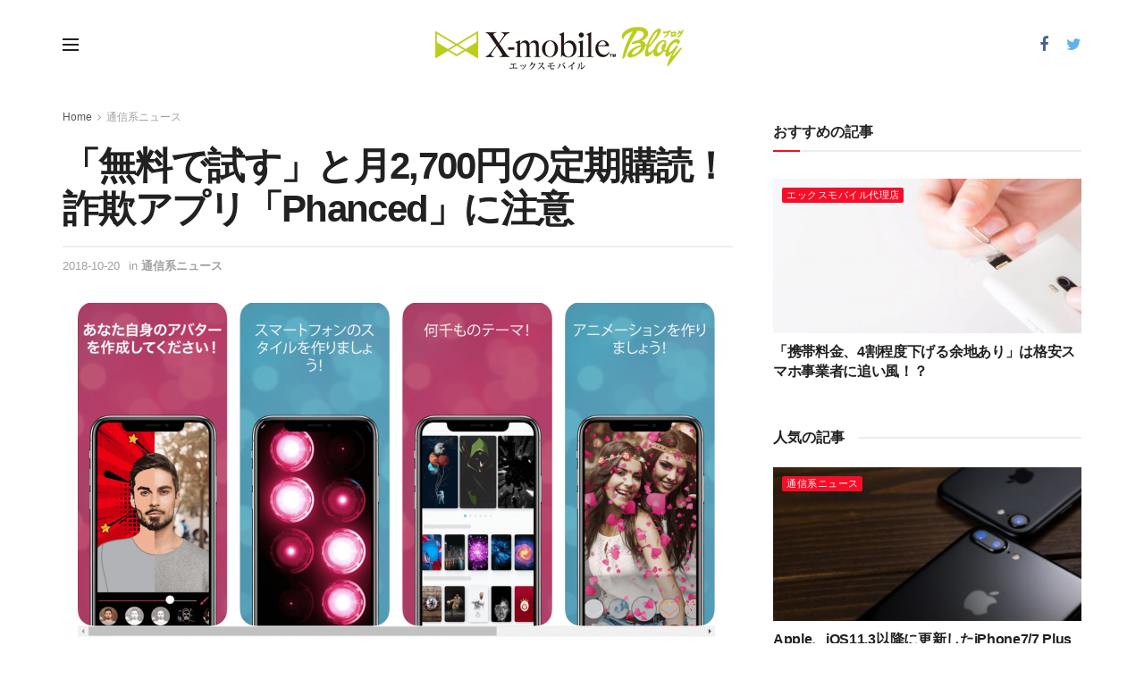

--- FILE ---
content_type: text/html; charset=UTF-8
request_url: https://blog.xmobile.ne.jp/communications-news/phanced-subscription-scam-applications/
body_size: 26685
content:
<!doctype html>
<!--[if lt IE 7]> <html class="no-js lt-ie9 lt-ie8 lt-ie7" lang="ja"> <![endif]-->
<!--[if IE 7]>    <html class="no-js lt-ie9 lt-ie8" lang="ja"> <![endif]-->
<!--[if IE 8]>    <html class="no-js lt-ie9" lang="ja"> <![endif]-->
<!--[if IE 9]>    <html class="no-js lt-ie10" lang="ja"> <![endif]-->
<!--[if gt IE 8]><!--> <html class="no-js" lang="ja"> <!--<![endif]-->
<head>
<!-- Google Tag Manager -->
<script>(function(w,d,s,l,i){w[l]=w[l]||[];w[l].push({'gtm.start':new Date().getTime(),event:'gtm.js'});var f=d.getElementsByTagName(s)[0],j=d.createElement(s),dl=l!='dataLayer'?'&l='+l:'';j.async=true;j.src='https://www.googletagmanager.com/gtm.js?id='+i+dl;f.parentNode.insertBefore(j,f);})(window,document,'script','dataLayer','GTM-K4DJM89');</script>
<!-- End Google Tag Manager -->
    <meta http-equiv="Content-Type" content="text/html; charset=UTF-8"/>
    <meta name='viewport' content='width=device-width, initial-scale=1, user-scalable=yes'/>
    <link rel="profile" href="http://gmpg.org/xfn/11"/>
    <link rel="pingback" href="https://blog.xmobile.ne.jp/xmlrpc.php"/>
    <title>「無料で試す」と月2,700円の定期購読！詐欺アプリ「Phanced」に注意 | エックスモバイルブログ</title>
<meta property="og:type" content="article">
<meta property="og:title" content="「無料で試す」と月2,700円の定期購読！詐欺アプリ「Phanced」に注意">
<meta property="og:site_name" content="エックスモバイルブログ">
<meta property="og:description" content="スマホユーザーが増えている中、新しいアプ">
<meta property="og:url" content="https://blog.xmobile.ne.jp/communications-news/phanced-subscription-scam-applications/">
<meta property="og:image" content="https://s3-ap-northeast-1.amazonaws.com/blog.xmobile.ne.jp/wp-content/uploads/2018/10/20132439/Phanced.png">
<meta property="og:image:height" content="797">
<meta property="og:image:width" content="1546">
<meta property="article:published_time" content="2018-10-20T04:39:40+00:00">
<meta property="article:modified_time" content="2018-10-20T04:39:40+00:00">
<meta property="article:section" content="通信系ニュース">
<meta property="article:tag" content="Phanced">
<meta property="article:tag" content="定期購読">
<meta property="article:tag" content="詐欺アプリ">
<meta name="twitter:card" content="summary_large_image">
<meta name="twitter:title" content="「無料で試す」と月2,700円の定期購読！詐欺アプリ「Phanced」に注意">
<meta name="twitter:description" content="スマホユーザーが増えている中、新しいアプ">
<meta name="twitter:url" content="https://blog.xmobile.ne.jp/communications-news/phanced-subscription-scam-applications/">
<meta name="twitter:site" content="">
<meta name="twitter:image:src" content="https://s3-ap-northeast-1.amazonaws.com/blog.xmobile.ne.jp/wp-content/uploads/2018/10/20132439/Phanced.png">
<meta name="twitter:image:width" content="1546">
<meta name="twitter:image:height" content="797">
            <script type="text/javascript">var jnews_ajax_url='https://blog.xmobile.ne.jp/?ajax-request=jnews';</script>
            
<!-- All in One SEO Pack 2.10.1 by Michael Torbert of Semper Fi Web Design[1113,1178] -->
<meta name="description" content="スクリーンセーバー作成アプリ「Phanced」はまさに定期購読の詐欺アプリです。「無料で試す」をタップしてしまうと月2,700円の請求が来ますので、注意が必要です。 もし定期購読をしてしまったら、慌てずにキャンセル処理をしておきましょう。"/>
<meta name="robots" content="noindex,nofollow"/>

<link rel="canonical" href="https://blog.xmobile.ne.jp/communications-news/phanced-subscription-scam-applications/"/>
<!-- /all in one seo pack -->
<link rel='dns-prefetch' href='//s0.wp.com'/>
<link rel='dns-prefetch' href='//secure.gravatar.com'/>
<link rel='dns-prefetch' href='//s.w.org'/>
<link rel="alternate" type="application/rss+xml" title="エックスモバイルブログ &raquo; フィード" href="https://blog.xmobile.ne.jp/feed/"/>
<link rel="alternate" type="application/rss+xml" title="エックスモバイルブログ &raquo; コメントフィード" href="https://blog.xmobile.ne.jp/comments/feed/"/>
<!-- This site uses the Google Analytics by MonsterInsights plugin v7.10.0 - Using Analytics tracking - https://www.monsterinsights.com/ -->
<!-- Note: MonsterInsights is not currently configured on this site. The site owner needs to authenticate with Google Analytics in the MonsterInsights settings panel. -->
<!-- No UA code set -->
<!-- / Google Analytics by MonsterInsights -->
		<script type="text/javascript">window._wpemojiSettings={"baseUrl":"https:\/\/s.w.org\/images\/core\/emoji\/11\/72x72\/","ext":".png","svgUrl":"https:\/\/s.w.org\/images\/core\/emoji\/11\/svg\/","svgExt":".svg","source":{"concatemoji":"https:\/\/blog.xmobile.ne.jp\/wp-includes\/js\/wp-emoji-release.min.js?ver=4.9.26"}};!function(e,a,t){var n,r,o,i=a.createElement("canvas"),p=i.getContext&&i.getContext("2d");function s(e,t){var a=String.fromCharCode;p.clearRect(0,0,i.width,i.height),p.fillText(a.apply(this,e),0,0);e=i.toDataURL();return p.clearRect(0,0,i.width,i.height),p.fillText(a.apply(this,t),0,0),e===i.toDataURL()}function c(e){var t=a.createElement("script");t.src=e,t.defer=t.type="text/javascript",a.getElementsByTagName("head")[0].appendChild(t)}for(o=Array("flag","emoji"),t.supports={everything:!0,everythingExceptFlag:!0},r=0;r<o.length;r++)t.supports[o[r]]=function(e){if(!p||!p.fillText)return!1;switch(p.textBaseline="top",p.font="600 32px Arial",e){case"flag":return s([55356,56826,55356,56819],[55356,56826,8203,55356,56819])?!1:!s([55356,57332,56128,56423,56128,56418,56128,56421,56128,56430,56128,56423,56128,56447],[55356,57332,8203,56128,56423,8203,56128,56418,8203,56128,56421,8203,56128,56430,8203,56128,56423,8203,56128,56447]);case"emoji":return!s([55358,56760,9792,65039],[55358,56760,8203,9792,65039])}return!1}(o[r]),t.supports.everything=t.supports.everything&&t.supports[o[r]],"flag"!==o[r]&&(t.supports.everythingExceptFlag=t.supports.everythingExceptFlag&&t.supports[o[r]]);t.supports.everythingExceptFlag=t.supports.everythingExceptFlag&&!t.supports.flag,t.DOMReady=!1,t.readyCallback=function(){t.DOMReady=!0},t.supports.everything||(n=function(){t.readyCallback()},a.addEventListener?(a.addEventListener("DOMContentLoaded",n,!1),e.addEventListener("load",n,!1)):(e.attachEvent("onload",n),a.attachEvent("onreadystatechange",function(){"complete"===a.readyState&&t.readyCallback()})),(n=t.source||{}).concatemoji?c(n.concatemoji):n.wpemoji&&n.twemoji&&(c(n.twemoji),c(n.wpemoji)))}(window,document,window._wpemojiSettings);</script>
		<style type="text/css">img.wp-smiley,img.emoji{display:inline!important;border:none!important;box-shadow:none!important;height:1em!important;width:1em!important;margin:0 .07em!important;vertical-align:-.1em!important;background:none!important;padding:0!important}</style>
<link rel='stylesheet' id='contact-form-7-css' href='https://blog.xmobile.ne.jp/wp-content/plugins/contact-form-7/includes/css/styles.css?ver=5.1.1' type='text/css' media='all'/>
<link rel='stylesheet' id='toc-screen-css' href='https://blog.xmobile.ne.jp/wp-content/plugins/table-of-contents-plus/screen.min.css?ver=1509' type='text/css' media='all'/>
<link rel='stylesheet' id='wpt-twitter-feed-css' href='https://blog.xmobile.ne.jp/wp-content/plugins/wp-to-twitter/css/twitter-feed.css?ver=4.9.26' type='text/css' media='all'/>
<link rel='stylesheet' id='jnews-parent-style-css' href='https://blog.xmobile.ne.jp/wp-content/themes/jnews/style.css?ver=4.9.26' type='text/css' media='all'/>
<link rel='stylesheet' id='mediaelement-css' href='https://blog.xmobile.ne.jp/wp-includes/js/mediaelement/mediaelementplayer-legacy.min.css?ver=4.2.6-78496d1' type='text/css' media='all'/>
<link rel='stylesheet' id='wp-mediaelement-css' href='https://blog.xmobile.ne.jp/wp-includes/js/mediaelement/wp-mediaelement.min.css?ver=4.9.26' type='text/css' media='all'/>
<link rel='stylesheet' id='jnews-frontend-css' href='https://blog.xmobile.ne.jp/wp-content/themes/jnews/assets/dist/frontend.min.css?ver=1.0.0' type='text/css' media='all'/>
<link rel='stylesheet' id='jnews-style-css' href='https://blog.xmobile.ne.jp/wp-content/themes/xmobile-blog/style.css?ver=1.0.0' type='text/css' media='all'/>
<link rel='stylesheet' id='jnews-scheme-css' href='https://blog.xmobile.ne.jp/wp-content/themes/jnews/data/import/viral/scheme.css?ver=1.0.0' type='text/css' media='all'/>
<link rel='stylesheet' id='jnews-dynamic-style-css' href='https://blog.xmobile.ne.jp/wp-content/uploads/jnews/jnews-WKbFOwehvD.css?ver=4.9.26' type='text/css' media='all'/>
<link rel='stylesheet' id='jetpack_css-css' href='https://blog.xmobile.ne.jp/wp-content/plugins/jetpack/css/jetpack.css?ver=6.9.4' type='text/css' media='all'/>
<script type='text/javascript' src='https://blog.xmobile.ne.jp/wp-includes/js/jquery/jquery.js?ver=1.12.4'></script>
<script type='text/javascript' src='https://blog.xmobile.ne.jp/wp-includes/js/jquery/jquery-migrate.min.js?ver=1.4.1'></script>
<script type='text/javascript'>var mejsL10n={"language":"ja","strings":{"mejs.install-flash":"\u3054\u5229\u7528\u306e\u30d6\u30e9\u30a6\u30b6\u30fc\u306f Flash Player \u304c\u7121\u52b9\u306b\u306a\u3063\u3066\u3044\u308b\u304b\u3001\u30a4\u30f3\u30b9\u30c8\u30fc\u30eb\u3055\u308c\u3066\u3044\u307e\u305b\u3093\u3002Flash Player \u30d7\u30e9\u30b0\u30a4\u30f3\u3092\u6709\u52b9\u306b\u3059\u308b\u304b\u3001\u6700\u65b0\u30d0\u30fc\u30b8\u30e7\u30f3\u3092 https:\/\/get.adobe.com\/jp\/flashplayer\/ \u304b\u3089\u30a4\u30f3\u30b9\u30c8\u30fc\u30eb\u3057\u3066\u304f\u3060\u3055\u3044\u3002","mejs.fullscreen-off":"\u30d5\u30eb\u30b9\u30af\u30ea\u30fc\u30f3\u3092\u30aa\u30d5","mejs.fullscreen-on":"\u30d5\u30eb\u30b9\u30af\u30ea\u30fc\u30f3","mejs.download-video":"\u52d5\u753b\u3092\u30c0\u30a6\u30f3\u30ed\u30fc\u30c9","mejs.fullscreen":"\u30d5\u30eb\u30b9\u30af\u30ea\u30fc\u30f3","mejs.time-jump-forward":["1\u79d2\u9032\u3080","%1\u79d2\u9032\u3080"],"mejs.loop":"\u30eb\u30fc\u30d7\u5207\u308a\u66ff\u3048","mejs.play":"\u518d\u751f","mejs.pause":"\u505c\u6b62","mejs.close":"\u9589\u3058\u308b","mejs.time-slider":"\u30bf\u30a4\u30e0\u30b9\u30e9\u30a4\u30c0\u30fc","mejs.time-help-text":"1\u79d2\u9032\u3080\u306b\u306f\u5de6\u53f3\u77e2\u5370\u30ad\u30fc\u3092\u300110\u79d2\u9032\u3080\u306b\u306f\u4e0a\u4e0b\u77e2\u5370\u30ad\u30fc\u3092\u4f7f\u3063\u3066\u304f\u3060\u3055\u3044\u3002","mejs.time-skip-back":["1\u79d2\u623b\u308b","%1\u79d2\u623b\u308b"],"mejs.captions-subtitles":"\u30ad\u30e3\u30d7\u30b7\u30e7\u30f3\/\u5b57\u5e55","mejs.captions-chapters":"\u30c1\u30e3\u30d7\u30bf\u30fc","mejs.none":"\u306a\u3057","mejs.mute-toggle":"\u30df\u30e5\u30fc\u30c8\u5207\u308a\u66ff\u3048","mejs.volume-help-text":"\u30dc\u30ea\u30e5\u30fc\u30e0\u8abf\u7bc0\u306b\u306f\u4e0a\u4e0b\u77e2\u5370\u30ad\u30fc\u3092\u4f7f\u3063\u3066\u304f\u3060\u3055\u3044\u3002","mejs.unmute":"\u30df\u30e5\u30fc\u30c8\u89e3\u9664","mejs.mute":"\u30df\u30e5\u30fc\u30c8","mejs.volume-slider":"\u30dc\u30ea\u30e5\u30fc\u30e0\u30b9\u30e9\u30a4\u30c0\u30fc","mejs.video-player":"\u52d5\u753b\u30d7\u30ec\u30fc\u30e4\u30fc","mejs.audio-player":"\u97f3\u58f0\u30d7\u30ec\u30fc\u30e4\u30fc","mejs.ad-skip":"\u5e83\u544a\u3092\u30b9\u30ad\u30c3\u30d7","mejs.ad-skip-info":["1\u79d2\u5f8c\u306b\u30b9\u30ad\u30c3\u30d7","%1\u79d2\u5f8c\u306b\u30b9\u30ad\u30c3\u30d7"],"mejs.source-chooser":"\u30bd\u30fc\u30b9\u306e\u9078\u629e","mejs.stop":"\u505c\u6b62","mejs.speed-rate":"\u901f\u5ea6\u7387","mejs.live-broadcast":"\u751f\u653e\u9001","mejs.afrikaans":"\u30a2\u30d5\u30ea\u30ab\u30fc\u30f3\u30b9\u8a9e","mejs.albanian":"\u30a2\u30eb\u30d0\u30cb\u30a2\u8a9e","mejs.arabic":"\u30a2\u30e9\u30d3\u30a2\u8a9e","mejs.belarusian":"\u30d9\u30e9\u30eb\u30fc\u30b7\u8a9e","mejs.bulgarian":"\u30d6\u30eb\u30ac\u30ea\u30a2\u8a9e","mejs.catalan":"\u30ab\u30bf\u30ed\u30cb\u30a2\u8a9e","mejs.chinese":"\u4e2d\u56fd\u8a9e","mejs.chinese-simplified":"\u4e2d\u56fd\u8a9e (\u7c21\u4f53\u5b57)","mejs.chinese-traditional":"\u4e2d\u56fd\u8a9e (\u7e41\u4f53\u5b57)","mejs.croatian":"\u30af\u30ed\u30a2\u30c1\u30a2\u8a9e","mejs.czech":"\u30c1\u30a7\u30b3\u8a9e","mejs.danish":"\u30c7\u30f3\u30de\u30fc\u30af\u8a9e","mejs.dutch":"\u30aa\u30e9\u30f3\u30c0\u8a9e","mejs.english":"\u82f1\u8a9e","mejs.estonian":"\u30a8\u30b9\u30c8\u30cb\u30a2\u8a9e","mejs.filipino":"\u30d5\u30a3\u30ea\u30d4\u30f3\u8a9e","mejs.finnish":"\u30d5\u30a3\u30f3\u30e9\u30f3\u30c9\u8a9e","mejs.french":"\u30d5\u30e9\u30f3\u30b9\u8a9e","mejs.galician":"\u30ac\u30ea\u30b7\u30a2\u8a9e","mejs.german":"\u30c9\u30a4\u30c4\u8a9e","mejs.greek":"\u30ae\u30ea\u30b7\u30e3\u8a9e","mejs.haitian-creole":"\u30cf\u30a4\u30c1\u8a9e","mejs.hebrew":"\u30d8\u30d6\u30e9\u30a4\u8a9e","mejs.hindi":"\u30d2\u30f3\u30c7\u30a3\u30fc\u8a9e","mejs.hungarian":"\u30cf\u30f3\u30ac\u30ea\u30fc\u8a9e","mejs.icelandic":"\u30a2\u30a4\u30b9\u30e9\u30f3\u30c9\u8a9e","mejs.indonesian":"\u30a4\u30f3\u30c9\u30cd\u30b7\u30a2\u8a9e","mejs.irish":"\u30a2\u30a4\u30eb\u30e9\u30f3\u30c9\u8a9e","mejs.italian":"\u30a4\u30bf\u30ea\u30a2\u8a9e","mejs.japanese":"\u65e5\u672c\u8a9e","mejs.korean":"\u97d3\u56fd\u8a9e","mejs.latvian":"\u30e9\u30c8\u30d3\u30a2\u8a9e","mejs.lithuanian":"\u30ea\u30c8\u30a2\u30cb\u30a2\u8a9e","mejs.macedonian":"\u30de\u30b1\u30c9\u30cb\u30a2\u8a9e","mejs.malay":"\u30de\u30ec\u30fc\u8a9e","mejs.maltese":"\u30de\u30eb\u30bf\u8a9e","mejs.norwegian":"\u30ce\u30eb\u30a6\u30a7\u30fc\u8a9e","mejs.persian":"\u30da\u30eb\u30b7\u30a2\u8a9e","mejs.polish":"\u30dd\u30fc\u30e9\u30f3\u30c9\u8a9e","mejs.portuguese":"\u30dd\u30eb\u30c8\u30ac\u30eb\u8a9e","mejs.romanian":"\u30eb\u30fc\u30de\u30cb\u30a2\u8a9e","mejs.russian":"\u30ed\u30b7\u30a2\u8a9e","mejs.serbian":"\u30bb\u30eb\u30d3\u30a2\u8a9e","mejs.slovak":"\u30b9\u30ed\u30d0\u30ad\u30a2\u8a9e","mejs.slovenian":"\u30b9\u30ed\u30d9\u30cb\u30a2\u8a9e","mejs.spanish":"\u30b9\u30da\u30a4\u30f3\u8a9e","mejs.swahili":"\u30b9\u30ef\u30d2\u30ea\u8a9e","mejs.swedish":"\u30b9\u30a6\u30a7\u30fc\u30c7\u30f3\u8a9e","mejs.tagalog":"\u30bf\u30ac\u30ed\u30b0\u8a9e","mejs.thai":"\u30bf\u30a4\u8a9e","mejs.turkish":"\u30c8\u30eb\u30b3\u8a9e","mejs.ukrainian":"\u30a6\u30af\u30e9\u30a4\u30ca\u8a9e","mejs.vietnamese":"\u30d9\u30c8\u30ca\u30e0\u8a9e","mejs.welsh":"\u30a6\u30a7\u30fc\u30eb\u30ba\u8a9e","mejs.yiddish":"\u30a4\u30c7\u30a3\u30c3\u30b7\u30e5\u8a9e"}};</script>
<script type='text/javascript' src='https://blog.xmobile.ne.jp/wp-includes/js/mediaelement/mediaelement-and-player.min.js?ver=4.2.6-78496d1'></script>
<script type='text/javascript' src='https://blog.xmobile.ne.jp/wp-includes/js/mediaelement/mediaelement-migrate.min.js?ver=4.9.26'></script>
<script type='text/javascript'>//<![CDATA[
var _wpmejsSettings={"pluginPath":"\/wp-includes\/js\/mediaelement\/","classPrefix":"mejs-","stretching":"responsive"};
//]]></script>
<link rel='https://api.w.org/' href='https://blog.xmobile.ne.jp/wp-json/'/>
<link rel="EditURI" type="application/rsd+xml" title="RSD" href="https://blog.xmobile.ne.jp/xmlrpc.php?rsd"/>
<link rel="wlwmanifest" type="application/wlwmanifest+xml" href="https://blog.xmobile.ne.jp/wp-includes/wlwmanifest.xml"/> 
<meta name="generator" content="WordPress 4.9.26"/>
<link rel='shortlink' href='https://wp.me/p9E14y-oB'/>
<link rel="alternate" type="application/json+oembed" href="https://blog.xmobile.ne.jp/wp-json/oembed/1.0/embed?url=https%3A%2F%2Fblog.xmobile.ne.jp%2Fcommunications-news%2Fphanced-subscription-scam-applications%2F"/>
<link rel="alternate" type="text/xml+oembed" href="https://blog.xmobile.ne.jp/wp-json/oembed/1.0/embed?url=https%3A%2F%2Fblog.xmobile.ne.jp%2Fcommunications-news%2Fphanced-subscription-scam-applications%2F&#038;format=xml"/>
<style type="text/css">div#toc_container{width:100%}</style>
<link rel='dns-prefetch' href='//v0.wordpress.com'/>
<style type='text/css'>img#wpstats{display:none}</style><meta name="generator" content="Powered by WPBakery Page Builder - drag and drop page builder for WordPress."/>
<!--[if lte IE 9]><link rel="stylesheet" type="text/css" href="https://blog.xmobile.ne.jp/wp-content/plugins/js_composer/assets/css/vc_lte_ie9.min.css" media="screen"><![endif]--><link rel="amphtml" href="https://blog.xmobile.ne.jp/communications-news/phanced-subscription-scam-applications/amp/">
<!-- Jetpack Open Graph Tags -->
<meta property="og:type" content="article"/>
<meta property="og:title" content="「無料で試す」と月2,700円の定期購読！詐欺アプリ「Phanced」に注意"/>
<meta property="og:url" content="https://blog.xmobile.ne.jp/communications-news/phanced-subscription-scam-applications/"/>
<meta property="og:description" content="スマホユーザーが増えている中、新しいアプリが続々と出てきています。こうしたアプリの中には、優良なアプリもありま&hellip;"/>
<meta property="article:published_time" content="2018-10-20T04:39:40+00:00"/>
<meta property="article:modified_time" content="2018-10-20T04:39:40+00:00"/>
<meta property="og:site_name" content="エックスモバイルブログ"/>
<meta property="og:image" content="https://s3-ap-northeast-1.amazonaws.com/blog.xmobile.ne.jp/wp-content/uploads/2018/10/20132439/Phanced.png"/>
<meta property="og:image:width" content="1546"/>
<meta property="og:image:height" content="797"/>
<meta property="og:locale" content="ja_JP"/>

<!-- End Jetpack Open Graph Tags -->
<script type='application/ld+json'>{"@context":"http:\/\/schema.org","@type":"WebSite","@id":"https:\/\/blog.xmobile.ne.jp\/#website","url":"https:\/\/blog.xmobile.ne.jp\/","name":"","potentialAction":{"@type":"SearchAction","target":"https:\/\/blog.xmobile.ne.jp\/?s={search_term_string}","query-input":"required name=search_term_string"}}</script>
<link rel="icon" href="https://s3-ap-northeast-1.amazonaws.com/blog.xmobile.ne.jp/wp-content/uploads/2018/02/09204206/cropped-icon-32x32.png" sizes="32x32"/>
<link rel="icon" href="https://s3-ap-northeast-1.amazonaws.com/blog.xmobile.ne.jp/wp-content/uploads/2018/02/09204206/cropped-icon-192x192.png" sizes="192x192"/>
<link rel="apple-touch-icon-precomposed" href="https://s3-ap-northeast-1.amazonaws.com/blog.xmobile.ne.jp/wp-content/uploads/2018/02/09204206/cropped-icon-180x180.png"/>
<meta name="msapplication-TileImage" content="https://s3-ap-northeast-1.amazonaws.com/blog.xmobile.ne.jp/wp-content/uploads/2018/02/09204206/cropped-icon-270x270.png"/>
			<style type="text/css" id="wp-custom-css">.entry-content table{color:#000}</style>
		<noscript><style type="text/css">.wpb_animate_when_almost_visible{opacity:1}</style></noscript></head>
<body class="post-template-default single single-post postid-1525 single-format-standard jnews jsc_normal wpb-js-composer js-comp-ver-5.4.7 vc_responsive jeg_single_tpl_1">
<!-- Google Tag Manager (noscript) -->
<noscript><iframe src="https://www.googletagmanager.com/ns.html?id=GTM-K4DJM89" height="0" width="0" style="display:none;visibility:hidden"></iframe></noscript>
<!-- End Google Tag Manager (noscript) -->

    

    <div class="jeg_ad jeg_ad_top jnews_header_top_ads">
        <div class='ads-wrapper  '></div>    </div>

    <!-- The Main Wrapper
    ============================================= -->
    <div class="jeg_viewport">

        
        <div class="jeg_header_wrapper">
            <div class="jeg_header_instagram_wrapper">
    </div>

<!-- HEADER -->
<div class="jeg_header normal">
    <div class="jeg_midbar jeg_container normal">
    <div class="container">
        <div class="jeg_nav_row">
            
                <div class="jeg_nav_col jeg_nav_left jeg_nav_normal">
                    <div class="item_wrap jeg_nav_alignleft">
                        <div class="jeg_nav_item jeg_nav_icon">
    <a href="#" class="toggle_btn jeg_mobile_toggle">
    	<span></span><span></span><span></span>
    </a>
</div>                    </div>
                </div>

                
                <div class="jeg_nav_col jeg_nav_center jeg_nav_grow">
                    <div class="item_wrap jeg_nav_aligncenter">
                        <div class="jeg_nav_item jeg_logo jeg_desktop_logo">
			<div class="site-title">
	    	<a href="https://blog.xmobile.ne.jp/" style="padding: 0 0 0 0;">
	    	    <img src="https://s3-ap-northeast-1.amazonaws.com/blog.xmobile.ne.jp/wp-content/uploads/2018/02/09213543/blog-logo.png" srcset="https://s3-ap-northeast-1.amazonaws.com/blog.xmobile.ne.jp/wp-content/uploads/2018/02/09213543/blog-logo.png 1x, https://s3-ap-northeast-1.amazonaws.com/blog.xmobile.ne.jp/wp-content/uploads/2018/02/09213525/blog-logo%402x1.png 2x" alt="エックスモバイルブログ">	    	</a>
	    </div>
	</div>                    </div>
                </div>

                
                <div class="jeg_nav_col jeg_nav_right jeg_nav_normal">
                    <div class="item_wrap jeg_nav_aligncenter">
                        <div class="jeg_nav_item socials_widget jeg_social_icon_block nobg">
    <a href="https://www.facebook.com/Japan.X.Mobile/" target='_blank' class="jeg_facebook"><i class="fa fa-facebook"></i> </a><a href="https://twitter.com/Xmobile_support" target='_blank' class="jeg_twitter"><i class="fa fa-twitter"></i> </a></div>                    </div>
                </div>

                        </div>
    </div>
</div></div><!-- /.jeg_header -->        </div>

        <div class="jeg_header_sticky">
            <div class="sticky_blankspace"></div>
<div class="jeg_header normal">
    <div class="jeg_container">
        <div data-mode="scroll" class="jeg_stickybar jeg_navbar jeg_navbar_wrapper jeg_navbar_normal jeg_navbar_normal">
            <div class="container">
    <div class="jeg_nav_row">
        
            <div class="jeg_nav_col jeg_nav_left jeg_nav_grow">
                <div class="item_wrap jeg_nav_alignleft">
                    <div class="jeg_nav_item jeg_mainmenu_wrap"><ul class="jeg_menu jeg_main_menu jeg_menu_style_1"><li id="menu-item-56" class="menu-item menu-item-type-post_type menu-item-object-page menu-item-home menu-item-56 bgnav"><a href="https://blog.xmobile.ne.jp/">Home</a></li>
<li id="menu-item-673" class="menu-item menu-item-type-taxonomy menu-item-object-category current-post-ancestor current-menu-parent current-post-parent menu-item-673 bgnav"><a href="https://blog.xmobile.ne.jp/category/communications-news/">通信系ニュース</a></li>
<li id="menu-item-1117" class="menu-item menu-item-type-taxonomy menu-item-object-category menu-item-1117 bgnav"><a href="https://blog.xmobile.ne.jp/category/x-mobile/">エックスモバイル</a></li>
<li id="menu-item-79" class="menu-item menu-item-type-taxonomy menu-item-object-category menu-item-79 bgnav"><a href="https://blog.xmobile.ne.jp/category/agency/">エックスモバイル代理店</a></li>
</ul></div>                </div>
            </div>

            
            <div class="jeg_nav_col jeg_nav_center jeg_nav_normal">
                <div class="item_wrap jeg_nav_aligncenter">
                                    </div>
            </div>

            
            <div class="jeg_nav_col jeg_nav_right jeg_nav_normal">
                <div class="item_wrap jeg_nav_alignright">
                    <!-- Search Icon -->
<div class="jeg_nav_item jeg_search_wrapper search_icon jeg_search_popup_expand">
    <a href="#" class="jeg_search_toggle"><i class="fa fa-search"></i></a>
    <form action="https://blog.xmobile.ne.jp/" method="get" class="jeg_search_form" target="_top">
    <input name="s" class="jeg_search_input" placeholder="Search..." type="text" value="" autocomplete="off">
    <button type="submit" class="jeg_search_button btn"><i class="fa fa-search"></i></button>
</form>
<!-- jeg_search_hide with_result no_result -->
<div class="jeg_search_result jeg_search_hide with_result">
    <div class="search-result-wrapper">
    </div>
    <div class="search-link search-noresult">
        No Result    </div>
    <div class="search-link search-all-button">
        <i class="fa fa-search"></i> View All Result    </div>
</div></div>                </div>
            </div>

                </div>
</div>        </div>
    </div>
</div>
        </div>

        <div class="jeg_navbar_mobile_wrapper">
            <div class="jeg_navbar_mobile" data-mode="scroll">
    <div class="jeg_mobile_bottombar jeg_mobile_midbar jeg_container normal">
    <div class="container">
        <div class="jeg_nav_row">
            
                <div class="jeg_nav_col jeg_nav_left jeg_nav_normal">
                    <div class="item_wrap jeg_nav_alignleft">
                        <div class="jeg_nav_item">
    <a href="#" class="toggle_btn jeg_mobile_toggle"><i class="fa fa-bars"></i></a>
</div>                    </div>
                </div>

                
                <div class="jeg_nav_col jeg_nav_center jeg_nav_grow">
                    <div class="item_wrap jeg_nav_aligncenter">
                        <div class="jeg_nav_item jeg_mobile_logo">
			<div class="site-title">
	    	<a href="https://blog.xmobile.ne.jp/">
		        <img src="https://s3-ap-northeast-1.amazonaws.com/blog.xmobile.ne.jp/wp-content/uploads/2018/02/09213543/blog-logo.png" srcset="https://s3-ap-northeast-1.amazonaws.com/blog.xmobile.ne.jp/wp-content/uploads/2018/02/09213543/blog-logo.png 1x, https://s3-ap-northeast-1.amazonaws.com/blog.xmobile.ne.jp/wp-content/uploads/2018/02/09212938/blog-logo%402x.png 2x" alt="エックスモバイルブログ">		    </a>
	    </div>
	</div>                    </div>
                </div>

                
                <div class="jeg_nav_col jeg_nav_right jeg_nav_normal">
                    <div class="item_wrap jeg_nav_alignright">
                        <div class="jeg_nav_item jeg_search_wrapper jeg_search_popup_expand">
    <a href="#" class="jeg_search_toggle"><i class="fa fa-search"></i></a>
	<form action="https://blog.xmobile.ne.jp/" method="get" class="jeg_search_form" target="_top">
    <input name="s" class="jeg_search_input" placeholder="Search..." type="text" value="" autocomplete="off">
    <button type="submit" class="jeg_search_button btn"><i class="fa fa-search"></i></button>
</form>
<!-- jeg_search_hide with_result no_result -->
<div class="jeg_search_result jeg_search_hide with_result">
    <div class="search-result-wrapper">
    </div>
    <div class="search-link search-noresult">
        No Result    </div>
    <div class="search-link search-all-button">
        <i class="fa fa-search"></i> View All Result    </div>
</div></div>                    </div>
                </div>

                        </div>
    </div>
</div></div>
<div class="sticky_blankspace" style="height: 60px;"></div>        </div>
    <div class="post-wrapper">

        <div class="post-wrap post-autoload " data-url="https://blog.xmobile.ne.jp/communications-news/phanced-subscription-scam-applications/" data-title="「無料で試す」と月2,700円の定期購読！詐欺アプリ「Phanced」に注意" data-id="1525" data-prev="https://blog.xmobile.ne.jp/communications-news/apple-original-program-free-viewable-terminal-user/">

            
            <div class="jeg_main ">
                <div class="jeg_container">
                    <div class="jeg_content jeg_singlepage">

    <div class="container">

        <div class="jeg_ad jeg_article jnews_article_top_ads">
            <div class='ads-wrapper  '></div>        </div>

        <div class="row">
            <div class="jeg_main_content col-md-8">

                
                                        <div class="jeg_breadcrumbs jeg_breadcrumb_container">
                        <div id="breadcrumbs"><span class="">
                <a href="https://blog.xmobile.ne.jp">Home</a>
            </span><i class="fa fa-angle-right"></i><span class="breadcrumb_last_link">
                <a href="https://blog.xmobile.ne.jp/category/communications-news/">通信系ニュース</a>
            </span></div>                    </div>
                    
                    <div class="entry-header">
                        <h1 class="jeg_post_title">「無料で試す」と月2,700円の定期購読！詐欺アプリ「Phanced」に注意</h1>

                        
                        <div class="jeg_meta_container"><div class="jeg_post_meta jeg_post_meta_1">

    <div class="meta_left">
                
                    <div class="jeg_meta_date">
                <a href="https://blog.xmobile.ne.jp/communications-news/phanced-subscription-scam-applications/">2018-10-20</a>
            </div>
                
                    <div class="jeg_meta_category">
                <span><span class="meta_text">in</span>
                    <a href="https://blog.xmobile.ne.jp/category/communications-news/" rel="category tag">通信系ニュース</a>                </span>
            </div>
            </div>

    <div class="meta_right">
                    </div>
</div></div>
                    </div>

                    <div class="jeg_featured featured_image"><a href="https://s3-ap-northeast-1.amazonaws.com/blog.xmobile.ne.jp/wp-content/uploads/2018/10/20132439/Phanced.png"><div class="thumbnail-container animate-lazy" style="padding-bottom:50%"><img width="1140" height="570" src="https://blog.xmobile.ne.jp/wp-content/themes/jnews/assets/img/jeg-empty.png" class="attachment-jnews-1140x570 size-jnews-1140x570 lazyload wp-post-image" alt="Phanced" data-src="https://s3-ap-northeast-1.amazonaws.com/blog.xmobile.ne.jp/wp-content/uploads/2018/10/20132439/Phanced-1140x570.png" data-sizes="auto" data-srcset="https://s3-ap-northeast-1.amazonaws.com/blog.xmobile.ne.jp/wp-content/uploads/2018/10/20132439/Phanced-1140x570.png 1140w, https://s3-ap-northeast-1.amazonaws.com/blog.xmobile.ne.jp/wp-content/uploads/2018/10/20132439/Phanced-360x180.png 360w, https://s3-ap-northeast-1.amazonaws.com/blog.xmobile.ne.jp/wp-content/uploads/2018/10/20132439/Phanced-750x375.png 750w" data-expand="700"/></div><p class="wp-caption-text">Source:itunes.apple.com</p></a></div>
                    <div class="jeg_share_top_container"></div>
                    <div class="jeg_ad jeg_article jnews_content_top_ads "><div class='ads-wrapper  '></div></div>
                    <div class="entry-content no-share">
                        <div class="jeg_share_button share-float jeg_sticky_share clearfix share-monocrhome">
                            <div class="jeg_share_float_container"></div>                        </div>

                        <div class="content-inner ">
                            <div id="toc_container" class="no_bullets"><p class="toc_title">目次</p><ul class="toc_list"><li><a href="#2700"><span class="toc_number toc_depth_1">1</span> 「無料で試す」をタップしてしまうと月2,700円の定期購読</a></li><li><a href="#Phanced"><span class="toc_number toc_depth_1">2</span> 詐欺アプリ「Phanced」の定期購読をキャンセルする方法</a></li><li><a href="#i"><span class="toc_number toc_depth_1">3</span> まとめ</a></li></ul></div>
<p>スマホユーザーが増えている中、新しいアプリが続々と出てきています。こうしたアプリの中には、優良なアプリもありますが、中には、悪質な詐欺アプリも存在しています。</p>
<p>今回のスクリーンセーバー作成アプリ「Phanced」はまさに定期購読の詐欺アプリです。「無料で試す」をタップしてしまうと月2,700円の請求が来ますので、お気をつけ下さい。</p>
<p>関連記事：<a href="https://blog.xmobile.ne.jp/communications-news/myastro-youtube-ad-subscription-scam-applications/">Youtube広告から定期購読に！詐欺アプリ「MyAstro」に注意</a><br/>
関連記事：<a href="https://blog.xmobile.ne.jp/communications-news/youtube-ad-subscription-scam-application-color-call/">Youtube広告から定期購読に！詐欺アプリ「カラーコール」に注意</a><br/>
関連記事：<a href="https://blog.xmobile.ne.jp/communications-news/qr-code-reader-tinylab-subscription-scam-applications/">開始押すと定期購読！詐欺アプリTinyLab「QRコードリーダー」に注意</a><br/>
関連記事：<a href="https://blog.xmobile.ne.jp/communications-news/scam-apps-dora-subscription/">タップしただけで週5,500円の定期購読に！詐欺アプリ「Dora」に注意</a><div class="jeg_ad jeg_ad_article jnews_content_inline_ads  "><div class='ads-wrapper align-center '></div></div><div class="jeg_ad jeg_ad_article jnews_content_inline_2_ads  "><div class='ads-wrapper align-center '></div></div><div class="jeg_ad jeg_ad_article jnews_content_inline_3_ads  "><div class='ads-wrapper align-center '></div></div>
<h2><span id="2700">「無料で試す」をタップしてしまうと月2,700円の定期購読</span></h2>
<p><img src="https://s3-ap-northeast-1.amazonaws.com/blog.xmobile.ne.jp/wp-content/uploads/2018/10/20132729/woman-iphone.jpg" alt="woman-iphone" width="1600" height="1066" class="aligncenter size-full wp-image-1527" srcset="https://s3-ap-northeast-1.amazonaws.com/blog.xmobile.ne.jp/wp-content/uploads/2018/10/20132729/woman-iphone.jpg 1600w, https://s3-ap-northeast-1.amazonaws.com/blog.xmobile.ne.jp/wp-content/uploads/2018/10/20132729/woman-iphone-300x200.jpg 300w, https://s3-ap-northeast-1.amazonaws.com/blog.xmobile.ne.jp/wp-content/uploads/2018/10/20132729/woman-iphone-768x512.jpg 768w, https://s3-ap-northeast-1.amazonaws.com/blog.xmobile.ne.jp/wp-content/uploads/2018/10/20132729/woman-iphone-1024x682.jpg 1024w, https://s3-ap-northeast-1.amazonaws.com/blog.xmobile.ne.jp/wp-content/uploads/2018/10/20132729/woman-iphone-750x500.jpg 750w, https://s3-ap-northeast-1.amazonaws.com/blog.xmobile.ne.jp/wp-content/uploads/2018/10/20132729/woman-iphone-1140x760.jpg 1140w" sizes="(max-width: 1600px) 100vw, 1600px"/></p>
<p>「Phanced」は、自分用のスクリーンセーバーが作成できるアプリです。</p>
<p>問題なのは、インストール直後に表示される「無料で試す」ボタンをタップして3日間の無料トライアルに参加してしまうと、その３日間が終了した後、永続的な自動課金が開始されてしまうことです。</p>
<p>「開始」ボタンの下に小さな文字で価格について書かれてはいるのですが、ほとんど観ないままに謝って開始ボタンを押して、定期購読を開始してしまうユーザーが多いようですので、注意が必要です。</p>
<p>多くのユーザーからの不満の声が書かれているアプリのレビュー</p>
<p><img src="https://s3-ap-northeast-1.amazonaws.com/blog.xmobile.ne.jp/wp-content/uploads/2018/10/20132924/angry-woman.jpg" alt="angry-woman" width="1600" height="1066" class="aligncenter size-full wp-image-1528" srcset="https://s3-ap-northeast-1.amazonaws.com/blog.xmobile.ne.jp/wp-content/uploads/2018/10/20132924/angry-woman.jpg 1600w, https://s3-ap-northeast-1.amazonaws.com/blog.xmobile.ne.jp/wp-content/uploads/2018/10/20132924/angry-woman-300x200.jpg 300w, https://s3-ap-northeast-1.amazonaws.com/blog.xmobile.ne.jp/wp-content/uploads/2018/10/20132924/angry-woman-768x512.jpg 768w, https://s3-ap-northeast-1.amazonaws.com/blog.xmobile.ne.jp/wp-content/uploads/2018/10/20132924/angry-woman-1024x682.jpg 1024w, https://s3-ap-northeast-1.amazonaws.com/blog.xmobile.ne.jp/wp-content/uploads/2018/10/20132924/angry-woman-750x500.jpg 750w, https://s3-ap-northeast-1.amazonaws.com/blog.xmobile.ne.jp/wp-content/uploads/2018/10/20132924/angry-woman-1140x760.jpg 1140w" sizes="(max-width: 1600px) 100vw, 1600px"/></p>
<p>★☆☆☆☆詐欺アプリ携帯代毎月跳ね上がったと思ったらこれだった。アプリ消しても自動的に引き落とされてました。無料お試しみたいなので遊んですぐ消したら四ヶ月も約3000円毎月引き落とされてた。まさたり : 2018/10/11<br/>
★☆☆☆☆この会社ないよやり方が酷いほかのアプリのレビュー見ましたよ詐欺しか書いてないじゃん頭おかしい神ゲームの神 : 2018/10/08<br/>
★☆☆☆☆詐欺退会方法が分からない誰か教えて！！あいつの嫁 : 2018/10/06<br/>
★☆☆☆☆ワンクリ詐欺アプリ内には、辞めように退会する場所が無く、辞めたい方は、iPhoneの方は、設定から自分のID表示から、［登録］という項目ら、登録解除出来ます。はや兄 : 2018/10/06<br/>
★☆☆☆☆さいあく携帯代が急に高くなって原因がわからずにいたら2ヶ月前にアプリを消していたこのアプリでした。2ヶ月で1万とられていた。アプリ内に解約ページらしきものが見当たらない(あるのかもしれないけど見つけられませんでした)iPhone内の設定から解約の手続きをしました(ू•‧̫•ू⑅)りーさ : 2018/10/03<br/>
★☆☆☆☆きもまじふざけてる一週間で3000円、12000円も知らん間に取られてたありつし : 2018/09/30<br/>
★☆☆☆☆詐欺です高額請求来ます！解約間に合わずに請求されました海賊王の孫 : 2018/09/30<br/>
★☆☆☆☆知らない間に登録されてました携帯代高いなぁと思っていろいろ調べたらこいつが原因でした、、なぬまる : 2018/09/25<br/>
★☆☆☆☆広告などにあるアニメーションとは違う詐欺に近いねこれ金を請求して来て、オリジナル壁紙をただ使わされてるだけ値段高い・オリジナルって言っても落ちてる奴方がマシ()DLしてもない課金はするななさやさま : 2018/09/09<br/>
★☆☆☆☆広告に騙されるなYouTubeの広告で興味を持ってこのアプリをダウンロードしたんですが全く別物で、壁紙配布アプリといった感じのアプリでした。騙されないでください。それとこのアプリを起動すると莫大な量のお金が請求されるので危険です。ちくうぢん : 2018/09/09<br/>
★☆☆☆☆意味がわからない使い方が分からないから消そうと思ったのに勝手にお金の請求になっていたありえない無駄金を使ったお金返せ(´；Д；`)あ : 2018/09/09<br/>
★★★★★斬新自分流で作成できるのが最高！YSKRYU : 2018/09/02<br/>
★☆☆☆☆ダメダメy_a_s_u : 2018/08/30<br/>
★☆☆☆☆A disgraceIt’s marked as free, but it’s processed as a 1,450 Yen per week subscription. It’s a disgrace for Apple to let such apps sell on their platform.SnailsAndBikes : 2018/08/30<br/>
★☆☆☆☆詐欺しね完全に詐欺です死んでくださいこんなことしてもなんも楽しくないやろwwwwwww本当は星ひとつもあげたくないジャックス・パロウ : 2018/08/22<br/>
★☆☆☆☆絶対だめただの詐欺！！！！aksnm : 2018/08/22<br/>
★☆☆☆☆クズ3ヶ月間気付かず1週間に一度1150円支払いになり合計で3万円以上！見覚えの無い自動更新される。金返せ！あなたの武器 : 2018/08/22<br/>
★☆☆☆☆詐欺アプリ怖い！ダウンロードしただけで、登録してないのでiPhone内の表示[設定画面から入る]は、0円となっていましたし、登録履歴はないので解約も何もできずひとまずアプリは削除しましたが、謎のカウント[171時間みたいな]始まっていて、カウントが0になった時請求が来るのか？と不安です。ご経験ある方教えてください～詐欺詐欺アプリ : 2018/08/21<br/>
★☆☆☆☆悪質ダウンロードしちゃダメなやつです。どよろもてかあ : 2018/08/21<br/>
★☆☆☆☆気をつけてワンクリック間違えるかだけでお金めっちゃっめっちゃっ取られます！ソウテット : 2018/08/14<br/>
★☆☆☆☆詐欺やなDLしないとよかった😔しろkUN : 2018/08/09<br/>
★☆☆☆☆すばらしいアプリです！(大嘘)低画質j ^o^ : 2018/08/08<br/>
★★☆☆☆しっかり内容を理解してからやらないと危ないです広告を見て、いれようと思ったのですが、そもそも端末に「Cydia」という脱獄などという不正アプリの使用ではない限り広告の内容のようなことは、このアプリではまず不可能となりますね。あのレベルで、月々2000越えは、かなり厳しいと思います。このアプリは、ワンクリック詐欺など、とても怪しいところが見られますので、他のアプリを探していただくのがとても安全な、方法だと思いますので、レビューを見た方は、他のアプリを探すことお願いします。バーナータヤサ : 2018/08/07<br/>
★☆☆☆☆どうしようアプリをダウンロードした瞬間に皆様のレビューを見て、詐欺だと気づきました。その瞬間アプリを消しましたが、お金請求されますか？remiria/レミィ : 2018/08/03<br/>
★☆☆☆☆詐欺ダウンロードをしてしまって、アプリ自体起動はしてませんが、料金は発生しますか？ミルクティー(*^_^*) : 2018/07/09<br/>
★☆☆☆☆誤タッチする防止に努めた方がよい２０歳のアルバイター : 2018/07/07<br/>
★☆☆☆☆？これ？え？2700円取られたの？え？gamp2525 : 2018/07/04<br/>
★☆☆☆☆詐欺ワンクリック詐欺です。逮捕して欲しい！n0813 : 2018/07/04<br/>
★☆☆☆☆詐欺勝手に購入となるKofukukan : 2018/07/01<br/>
★☆☆☆☆ひどいsっjskjsj : 2018/06/30<br/>
★☆☆☆☆ひどい解約の仕方も分からず勝手に更新でお金取られました返してくださいとし○○ : 2018/06/29<br/>
★☆☆☆☆詐欺！ワンクリック詐欺！こんなアプリ早くストアから無くさないと、また被害者がでる！詐欺事件 : 2018/06/29<br/>
★☆☆☆☆気を付けて下さい。勝手に月2,700円が引落されます。ダウンロードはくれぐれも慎重に解約方法もアプリを消すだけでは、課金され続けます。解約方法…頑張って探してみて下さい（笑）hhsiejc : 2018/06/25<br/>
★☆☆☆☆詐欺アプリ最低最悪アプリ💢勝手に課金される💢しかも解約方法がわかりづらいらいにかパパ : 2018/06/23<br/>
★☆☆☆☆詐欺ほぼワンクリック詐欺ですよ。 ありえない！個人的には5700円分程の請求が来てたのでAppleCareのカスタマーセンターに問い合わせて対応して頂きましたが基本的には返金などの処理はしてくれません。海外のアプリの様ですが、まずこのアプリが審査を通りAPP Storeに置いてある事自体が問題ではないかと！この様な詐欺アプリがあるのも問題ですがそれを広告としてるInstagramの管理問題、審査を通過させたAPP Storeの管理問題も杜撰すぎますね。と責任追及すると今回限り返金は承りますとの事でした。騙された方々は念の為問い合わせした方が良いかと思います！せいら♪( ´θ｀)ノ : 2018/06/22<br/>
★☆☆☆☆詐欺ワンクリック詐欺ですヨルヒカセブン : 2018/06/17<br/>
★☆☆☆☆詐欺ですねダマサレタalexito04 : 2018/06/17<br/>
★☆☆☆☆ダウンロードしてしまいましたダウンロードしてしまいました。どのように削除できるのでしょうか。分かる方いましたら教えて頂きたいです。お金がーーーー : 2018/06/10<br/>
★☆☆☆☆Appleサポートに通報しました詐欺としか言いようがありません。設定で課金をキャンセルしました。今までの支払いは仕方がないようですが今後の分は止められたようです。Lupinlupin : 2018/06/08<br/>
★☆☆☆☆気をつけて！知らん間にお金取られてます。そのくせ何の価値もないアプリtoss0099 : 2018/06/08<br/>
★☆☆☆☆なめとる無料で試すって嘘ゆーて金取りやがるがいやこのダボよ12101018KA : </p>
<h2><span id="Phanced">詐欺アプリ「Phanced」の定期購読をキャンセルする方法</span></h2>
<p><img src="https://s3-ap-northeast-1.amazonaws.com/blog.xmobile.ne.jp/wp-content/uploads/2018/10/20133055/teach-man.jpg" alt="teach-man" width="1600" height="960" class="aligncenter size-full wp-image-1529" srcset="https://s3-ap-northeast-1.amazonaws.com/blog.xmobile.ne.jp/wp-content/uploads/2018/10/20133055/teach-man.jpg 1600w, https://s3-ap-northeast-1.amazonaws.com/blog.xmobile.ne.jp/wp-content/uploads/2018/10/20133055/teach-man-300x180.jpg 300w, https://s3-ap-northeast-1.amazonaws.com/blog.xmobile.ne.jp/wp-content/uploads/2018/10/20133055/teach-man-768x461.jpg 768w, https://s3-ap-northeast-1.amazonaws.com/blog.xmobile.ne.jp/wp-content/uploads/2018/10/20133055/teach-man-1024x614.jpg 1024w, https://s3-ap-northeast-1.amazonaws.com/blog.xmobile.ne.jp/wp-content/uploads/2018/10/20133055/teach-man-750x450.jpg 750w, https://s3-ap-northeast-1.amazonaws.com/blog.xmobile.ne.jp/wp-content/uploads/2018/10/20133055/teach-man-1140x684.jpg 1140w" sizes="(max-width: 1600px) 100vw, 1600px"/></p>
<p>では、「Phanced」の定期購読をしてしまったらどうすれば良いのでしょうか？<br/>
以下の手順で定期購読をキャンセルできますので、今すぐキャンセルしておきましょう。</p>
<p>iPhoneユーザーの場合）<br/>
「設定」→「iTune StoreとApp Store」→「Apple ID:XXXXXXXXXXXXX」→「Apple IDを表示」→「登録」→「Phanced」→「トライアルをキャンセルする」</p>
<p>Androidユーザーの場合）<br/>
Google Playを開く→設定から、「アカウント」を選択→「定期購入」にある「Phanced」の「解約」を押し、「はい」を押す</p>
<p>という手順で定期購読をキャンセルできます。</p>
<p>定期購読のキャンセル方法を知らないユーザーを狙った詐欺アプリになっていますので、もし定期購読をしてしまったら、慌てずにキャンセル処理をしておきましょう。</p>
<h2><span id="i">まとめ</span></h2>
<p>スクリーンセーバー作成アプリ「Phanced」はまさに定期購読の詐欺アプリです。「無料で試す」をタップしてしまうと月2,700円の請求が来ますので、注意が必要です。</p>
<p>もし定期購読をしてしまったら、慌てずにキャンセル処理をしておきましょう。</p>
                            
                                                        <div class="jeg_post_tags"><span>Tags:</span> <a href="https://blog.xmobile.ne.jp/tag/phanced/" rel="tag">Phanced</a><a href="https://blog.xmobile.ne.jp/tag/subscription/" rel="tag">定期購読</a><a href="https://blog.xmobile.ne.jp/tag/scam-apps/" rel="tag">詐欺アプリ</a></div>
                                                        
                            <div class="jeg_share_bottom_container"></div>
                                                    </div>
                    </div>

                    <div class="jeg_ad jeg_article jnews_content_bottom_ads "><div class='ads-wrapper  '></div></div><div class="jnews_prev_next_container"></div><div class="jnews_author_box_container"></div><div class="jnews_related_post_container"><div class="jeg_postblock_22 jeg_postblock jeg_module_hook jeg_pagination_disable jeg_col_2o3 jnews_module_1525_0_69709d7c0c886  " data-unique="jnews_module_1525_0_69709d7c0c886">
                <div class="jeg_block_heading jeg_block_heading_6 jeg_subcat_right">
                    <h3 class="jeg_block_title"><span>Related<strong> Posts</strong></span></h3>
                    
                </div>
                <div class="jeg_block_container">
                
                <div class="jeg_posts_wrap">
                <div class="jeg_posts jeg_load_more_flag"> 
                    <article class="jeg_post jeg_pl_md_5 post-2602 post type-post status-publish format-standard has-post-thumbnail hentry category-communications-news tag-912 tag-face-id tag-iphone tag-improvement tag-function">
                <div class="jeg_thumb">
                    
                    <a href="https://blog.xmobile.ne.jp/communications-news/2020-iphone-face-id-function-improvement/"><div class="thumbnail-container animate-lazy  size-715 "><img width="350" height="250" src="https://blog.xmobile.ne.jp/wp-content/themes/jnews/assets/img/jeg-empty.png" class="attachment-jnews-350x250 size-jnews-350x250 lazyload wp-post-image" alt="今年のiPhone 12ではFace ID機能が改善される？" data-src="https://s3-ap-northeast-1.amazonaws.com/blog.xmobile.ne.jp/wp-content/uploads/2020/01/23144642/faceid%E8%A8%98%E4%BA%8B-e1579758456349-350x250.jpg" data-sizes="auto" data-srcset="https://s3-ap-northeast-1.amazonaws.com/blog.xmobile.ne.jp/wp-content/uploads/2020/01/23144642/faceid%E8%A8%98%E4%BA%8B-e1579758456349-350x250.jpg 350w, https://s3-ap-northeast-1.amazonaws.com/blog.xmobile.ne.jp/wp-content/uploads/2020/01/23144642/faceid%E8%A8%98%E4%BA%8B-e1579758456349-120x86.jpg 120w, https://s3-ap-northeast-1.amazonaws.com/blog.xmobile.ne.jp/wp-content/uploads/2020/01/23144642/faceid%E8%A8%98%E4%BA%8B-e1579758456349-750x536.jpg 750w, https://s3-ap-northeast-1.amazonaws.com/blog.xmobile.ne.jp/wp-content/uploads/2020/01/23144642/faceid%E8%A8%98%E4%BA%8B-e1579758456349-1140x815.jpg 1140w" data-expand="700"/></div></a>
                    <div class="jeg_post_category">
                        <span><a href="https://blog.xmobile.ne.jp/category/communications-news/" class="category-communications-news">通信系ニュース</a></span>
                    </div>
                </div>
                <div class="jeg_postblock_content">
                    <h3 class="jeg_post_title">
                        <a href="https://blog.xmobile.ne.jp/communications-news/2020-iphone-face-id-function-improvement/">今年のiPhone 12ではFace ID機能が改善される？</a>
                    </h3>
                    <div class="jeg_post_meta"><div class="jeg_meta_date"><a href="https://blog.xmobile.ne.jp/communications-news/2020-iphone-face-id-function-improvement/"><i class="fa fa-clock-o"></i> 2020-01-23</a></div></div>
                </div>
            </article><article class="jeg_post jeg_pl_md_5 post-2593 post type-post status-publish format-standard has-post-thumbnail hentry category-communications-news tag-5g tag-6g tag-japanese-government tag-start-examination tag-next-generation tag-high-speed-communication-standard">
                <div class="jeg_thumb">
                    
                    <a href="https://blog.xmobile.ne.jp/communications-news/high-speed-communication-standard-5g-next-generation-6g-japanese-government-start-examination/"><div class="thumbnail-container animate-lazy  size-715 "><img width="350" height="250" src="https://blog.xmobile.ne.jp/wp-content/themes/jnews/assets/img/jeg-empty.png" class="attachment-jnews-350x250 size-jnews-350x250 lazyload wp-post-image" alt="高速通信規格【5G】の次の世代となる【6G】について日本政府が検討を開始" data-src="https://s3-ap-northeast-1.amazonaws.com/blog.xmobile.ne.jp/wp-content/uploads/2020/01/22151703/6G-350x250.jpg" data-sizes="auto" data-srcset="https://s3-ap-northeast-1.amazonaws.com/blog.xmobile.ne.jp/wp-content/uploads/2020/01/22151703/6G-350x250.jpg 350w, https://s3-ap-northeast-1.amazonaws.com/blog.xmobile.ne.jp/wp-content/uploads/2020/01/22151703/6G-120x86.jpg 120w, https://s3-ap-northeast-1.amazonaws.com/blog.xmobile.ne.jp/wp-content/uploads/2020/01/22151703/6G-750x536.jpg 750w, https://s3-ap-northeast-1.amazonaws.com/blog.xmobile.ne.jp/wp-content/uploads/2020/01/22151703/6G-1140x815.jpg 1140w" data-expand="700"/></div></a>
                    <div class="jeg_post_category">
                        <span><a href="https://blog.xmobile.ne.jp/category/communications-news/" class="category-communications-news">通信系ニュース</a></span>
                    </div>
                </div>
                <div class="jeg_postblock_content">
                    <h3 class="jeg_post_title">
                        <a href="https://blog.xmobile.ne.jp/communications-news/high-speed-communication-standard-5g-next-generation-6g-japanese-government-start-examination/">高速通信規格【5G】の次の世代となる【6G】について日本政府が検討を開始</a>
                    </h3>
                    <div class="jeg_post_meta"><div class="jeg_meta_date"><a href="https://blog.xmobile.ne.jp/communications-news/high-speed-communication-standard-5g-next-generation-6g-japanese-government-start-examination/"><i class="fa fa-clock-o"></i> 2020-01-22</a></div></div>
                </div>
            </article><article class="jeg_post jeg_pl_md_5 post-2581 post type-post status-publish format-standard has-post-thumbnail hentry category-communications-news tag-steam tag-game tag-platform tag-japan tag-story">
                <div class="jeg_thumb">
                    
                    <a href="https://blog.xmobile.ne.jp/communications-news/japan-game-platform-steam-story/"><div class="thumbnail-container animate-lazy  size-715 "><img width="350" height="250" src="https://blog.xmobile.ne.jp/wp-content/themes/jnews/assets/img/jeg-empty.png" class="attachment-jnews-350x250 size-jnews-350x250 lazyload wp-post-image" alt="日本でゲームプラットフォーム【Steam】が使えるようになった話！" data-src="https://s3-ap-northeast-1.amazonaws.com/blog.xmobile.ne.jp/wp-content/uploads/2020/01/21141301/steambanner-350x250.png" data-sizes="auto" data-srcset="https://s3-ap-northeast-1.amazonaws.com/blog.xmobile.ne.jp/wp-content/uploads/2020/01/21141301/steambanner-350x250.png 350w, https://s3-ap-northeast-1.amazonaws.com/blog.xmobile.ne.jp/wp-content/uploads/2020/01/21141301/steambanner-120x86.png 120w" data-expand="700"/></div></a>
                    <div class="jeg_post_category">
                        <span><a href="https://blog.xmobile.ne.jp/category/communications-news/" class="category-communications-news">通信系ニュース</a></span>
                    </div>
                </div>
                <div class="jeg_postblock_content">
                    <h3 class="jeg_post_title">
                        <a href="https://blog.xmobile.ne.jp/communications-news/japan-game-platform-steam-story/">日本でゲームプラットフォーム【Steam】が使えるようになった話！</a>
                    </h3>
                    <div class="jeg_post_meta"><div class="jeg_meta_date"><a href="https://blog.xmobile.ne.jp/communications-news/japan-game-platform-steam-story/"><i class="fa fa-clock-o"></i> 2020-01-21</a></div></div>
                </div>
            </article><article class="jeg_post jeg_pl_md_5 post-2493 post type-post status-publish format-standard has-post-thumbnail hentry category-communications-news tag-maplus tag-idol tag-anime tag-chara tag-910 tag-popular tag-directions">
                <div class="jeg_thumb">
                    
                    <a href="https://blog.xmobile.ne.jp/communications-news/maplus-popular-anime-chara-idol-directions-subscription/"><div class="thumbnail-container animate-lazy  size-715 "><img width="350" height="250" src="https://blog.xmobile.ne.jp/wp-content/themes/jnews/assets/img/jeg-empty.png" class="attachment-jnews-350x250 size-jnews-350x250 lazyload wp-post-image" alt="【MAPLUS】人気アニメキャラ・アイドルから道案内！月額500円サブスクリプション開始" data-src="https://s3-ap-northeast-1.amazonaws.com/blog.xmobile.ne.jp/wp-content/uploads/2020/01/14162107/MAPLUS-banner-350x250.png" data-sizes="auto" data-srcset="https://s3-ap-northeast-1.amazonaws.com/blog.xmobile.ne.jp/wp-content/uploads/2020/01/14162107/MAPLUS-banner-350x250.png 350w, https://s3-ap-northeast-1.amazonaws.com/blog.xmobile.ne.jp/wp-content/uploads/2020/01/14162107/MAPLUS-banner-120x86.png 120w, https://s3-ap-northeast-1.amazonaws.com/blog.xmobile.ne.jp/wp-content/uploads/2020/01/14162107/MAPLUS-banner-750x536.png 750w, https://s3-ap-northeast-1.amazonaws.com/blog.xmobile.ne.jp/wp-content/uploads/2020/01/14162107/MAPLUS-banner-1140x815.png 1140w" data-expand="700"/></div></a>
                    <div class="jeg_post_category">
                        <span><a href="https://blog.xmobile.ne.jp/category/communications-news/" class="category-communications-news">通信系ニュース</a></span>
                    </div>
                </div>
                <div class="jeg_postblock_content">
                    <h3 class="jeg_post_title">
                        <a href="https://blog.xmobile.ne.jp/communications-news/maplus-popular-anime-chara-idol-directions-subscription/">【MAPLUS】人気アニメキャラ・アイドルから道案内！月額500円サブスクリプション開始</a>
                    </h3>
                    <div class="jeg_post_meta"><div class="jeg_meta_date"><a href="https://blog.xmobile.ne.jp/communications-news/maplus-popular-anime-chara-idol-directions-subscription/"><i class="fa fa-clock-o"></i> 2020-01-14</a></div></div>
                </div>
            </article><article class="jeg_post jeg_pl_md_5 post-2457 post type-post status-publish format-standard has-post-thumbnail hentry category-communications-news tag-tiktok tag-security tag-personal-information tag-fear tag-defect tag-leak">
                <div class="jeg_thumb">
                    
                    <a href="https://blog.xmobile.ne.jp/communications-news/tiktok-security-personal-infomation-fear-defect-leak/"><div class="thumbnail-container animate-lazy  size-715 "><img width="350" height="250" src="https://blog.xmobile.ne.jp/wp-content/themes/jnews/assets/img/jeg-empty.png" class="attachment-jnews-350x250 size-jnews-350x250 lazyload wp-post-image" alt="【ティックトック】個人情報流出の恐れ！セキュリティー上の欠陥発見！" data-src="https://s3-ap-northeast-1.amazonaws.com/blog.xmobile.ne.jp/wp-content/uploads/2020/01/09181351/tiktok%E3%83%90%E3%83%8A%E3%83%BC%E8%A8%98%E4%BA%8B-350x250.png" data-sizes="auto" data-srcset="https://s3-ap-northeast-1.amazonaws.com/blog.xmobile.ne.jp/wp-content/uploads/2020/01/09181351/tiktok%E3%83%90%E3%83%8A%E3%83%BC%E8%A8%98%E4%BA%8B-350x250.png 350w, https://s3-ap-northeast-1.amazonaws.com/blog.xmobile.ne.jp/wp-content/uploads/2020/01/09181351/tiktok%E3%83%90%E3%83%8A%E3%83%BC%E8%A8%98%E4%BA%8B-120x86.png 120w, https://s3-ap-northeast-1.amazonaws.com/blog.xmobile.ne.jp/wp-content/uploads/2020/01/09181351/tiktok%E3%83%90%E3%83%8A%E3%83%BC%E8%A8%98%E4%BA%8B-360x256.png 360w" data-expand="700"/></div></a>
                    <div class="jeg_post_category">
                        <span><a href="https://blog.xmobile.ne.jp/category/communications-news/" class="category-communications-news">通信系ニュース</a></span>
                    </div>
                </div>
                <div class="jeg_postblock_content">
                    <h3 class="jeg_post_title">
                        <a href="https://blog.xmobile.ne.jp/communications-news/tiktok-security-personal-infomation-fear-defect-leak/">【ティックトック】個人情報流出の恐れ！セキュリティー上の欠陥発見！</a>
                    </h3>
                    <div class="jeg_post_meta"><div class="jeg_meta_date"><a href="https://blog.xmobile.ne.jp/communications-news/tiktok-security-personal-infomation-fear-defect-leak/"><i class="fa fa-clock-o"></i> 2020-01-14</a></div></div>
                </div>
            </article><article class="jeg_post jeg_pl_md_5 post-2418 post type-post status-publish format-standard has-post-thumbnail hentry category-communications-news tag-ios tag-line tag-apps tag-healthcare tag-health-consultation tag-service-launch">
                <div class="jeg_thumb">
                    
                    <a href="https://blog.xmobile.ne.jp/communications-news/ios-line-appli-health-care-health-consultation-service-launch/"><div class="thumbnail-container animate-lazy  size-715 "><img width="350" height="250" src="https://blog.xmobile.ne.jp/wp-content/themes/jnews/assets/img/jeg-empty.png" class="attachment-jnews-350x250 size-jnews-350x250 lazyload wp-post-image" alt="健康相談アプリ【LINEヘルスケア】のIOS版が運用開始" data-src="https://s3-ap-northeast-1.amazonaws.com/blog.xmobile.ne.jp/wp-content/uploads/2020/01/08182613/%E8%A8%98%E4%BA%8B%E3%83%BB%E3%83%A9%E3%82%A4%E3%83%B32-350x250.png" data-sizes="auto" data-srcset="https://s3-ap-northeast-1.amazonaws.com/blog.xmobile.ne.jp/wp-content/uploads/2020/01/08182613/%E8%A8%98%E4%BA%8B%E3%83%BB%E3%83%A9%E3%82%A4%E3%83%B32-350x250.png 350w, https://s3-ap-northeast-1.amazonaws.com/blog.xmobile.ne.jp/wp-content/uploads/2020/01/08182613/%E8%A8%98%E4%BA%8B%E3%83%BB%E3%83%A9%E3%82%A4%E3%83%B32-120x86.png 120w, https://s3-ap-northeast-1.amazonaws.com/blog.xmobile.ne.jp/wp-content/uploads/2020/01/08182613/%E8%A8%98%E4%BA%8B%E3%83%BB%E3%83%A9%E3%82%A4%E3%83%B32-750x536.png 750w, https://s3-ap-northeast-1.amazonaws.com/blog.xmobile.ne.jp/wp-content/uploads/2020/01/08182613/%E8%A8%98%E4%BA%8B%E3%83%BB%E3%83%A9%E3%82%A4%E3%83%B32-1140x815.png 1140w" data-expand="700"/></div></a>
                    <div class="jeg_post_category">
                        <span><a href="https://blog.xmobile.ne.jp/category/communications-news/" class="category-communications-news">通信系ニュース</a></span>
                    </div>
                </div>
                <div class="jeg_postblock_content">
                    <h3 class="jeg_post_title">
                        <a href="https://blog.xmobile.ne.jp/communications-news/ios-line-appli-health-care-health-consultation-service-launch/">健康相談アプリ【LINEヘルスケア】のIOS版が運用開始</a>
                    </h3>
                    <div class="jeg_post_meta"><div class="jeg_meta_date"><a href="https://blog.xmobile.ne.jp/communications-news/ios-line-appli-health-care-health-consultation-service-launch/"><i class="fa fa-clock-o"></i> 2020-01-09</a></div></div>
                </div>
            </article>
                </div>
            </div>
                <div class='module-overlay'>
                <div class='preloader_type preloader_dot'>
                    <div class="module-preloader jeg_preloader dot">
                        <span></span><span></span><span></span>
                    </div>
                    <div class="module-preloader jeg_preloader circle">
                        <div class="jnews_preloader_circle_outer">
                            <div class="jnews_preloader_circle_inner"></div>
                        </div>
                    </div>
                    <div class="module-preloader jeg_preloader square">
                        <div class="jeg_square"><div class="jeg_square_inner"></div></div>
                    </div>
                </div>
            </div>
            </div>
            <div class="jeg_block_navigation">
                <div class='navigation_overlay'><div class='module-preloader jeg_preloader'><span></span><span></span><span></span></div></div>
                
                
            </div>
                
                <script>var jnews_module_1525_0_69709d7c0c886={"header_icon":"","first_title":"Related","second_title":" Posts","url":"","header_type":"heading_6","header_background":"","header_secondary_background":"","header_text_color":"","header_line_color":"","header_accent_color":"","header_filter_category":"","header_filter_author":"","header_filter_tag":"","header_filter_text":"All","post_type":"post","content_type":"all","number_post":6,"post_offset":0,"unique_content":"disable","include_post":"","exclude_post":1525,"include_category":"72","exclude_category":"","include_author":"","include_tag":"","exclude_tag":"","sort_by":"latest","date_format":"default","date_format_custom":"Y\/m\/d","pagination_mode":"disable","pagination_number_post":6,"pagination_scroll_limit":3,"scheme":"","column_width":"auto","title_color":"","accent_color":"","alt_color":"","excerpt_color":"","css":"","excerpt_length":20,"paged":1,"column_class":"jeg_col_2o3","class":"jnews_block_22"};</script>
            </div></div><div class='jnews-autoload-splitter' data-url="https://blog.xmobile.ne.jp/communications-news/phanced-subscription-scam-applications/" data-title="「無料で試す」と月2,700円の定期購読！詐欺アプリ「Phanced」に注意" data-id="1525" data-prev="https://blog.xmobile.ne.jp/communications-news/apple-original-program-free-viewable-terminal-user/"></div><div class="jnews_popup_post_container"></div><div class="jnews_comment_container"></div>
                
            </div>
            
<div class="jeg_sidebar  jeg_sticky_sidebar col-md-4">
    <div class="widget widget_jnews_module_block_9" id="jnews_module_block_9-3"><div class="jeg_postblock_9 jeg_postblock jeg_module_hook jeg_pagination_disable jeg_col_1o3 jnews_module_1525_1_69709d7c13725  normal" data-unique="jnews_module_1525_1_69709d7c13725">
                <div class="jeg_block_heading jeg_block_heading_6 jeg_subcat_right">
                    <h3 class="jeg_block_title"><span>おすすめの記事</span></h3>
                    
                </div>
                <div class="jeg_block_container">
                
                <div class="jeg_posts_wrap">
                <div class="jeg_posts jeg_load_more_flag">
                    <article class="jeg_post jeg_pl_md_1 post-1748 post type-post status-publish format-standard has-post-thumbnail hentry category-agency tag-496 tag-to-lower tag-space tag-mobile-fee tag-cheap-smartphone-business-operator tag-tail-wind">
                <div class="jeg_thumb">
                    
                    <a href="https://blog.xmobile.ne.jp/agency/mobile-fee-room-lower-about-40boost-cheap-smartphone-operators/"><div class="thumbnail-container animate-lazy  size-500 "><img width="360" height="180" src="https://blog.xmobile.ne.jp/wp-content/themes/jnews/assets/img/jeg-empty.png" class="attachment-jnews-360x180 size-jnews-360x180 lazyload wp-post-image" alt="SIM交換" data-src="https://s3-ap-northeast-1.amazonaws.com/blog.xmobile.ne.jp/wp-content/uploads/2018/12/21130423/SIM-change-360x180.jpg" data-sizes="auto" data-srcset="https://s3-ap-northeast-1.amazonaws.com/blog.xmobile.ne.jp/wp-content/uploads/2018/12/21130423/SIM-change-360x180.jpg 360w, https://s3-ap-northeast-1.amazonaws.com/blog.xmobile.ne.jp/wp-content/uploads/2018/12/21130423/SIM-change-750x375.jpg 750w, https://s3-ap-northeast-1.amazonaws.com/blog.xmobile.ne.jp/wp-content/uploads/2018/12/21130423/SIM-change-1140x570.jpg 1140w" data-expand="700"/></div></a>
                    <div class="jeg_post_category">
                        <span><a href="https://blog.xmobile.ne.jp/category/agency/" class="category-agency">エックスモバイル代理店</a></span>
                    </div>
                </div>
                <div class="jeg_postblock_content">
                    <h3 class="jeg_post_title">
                        <a href="https://blog.xmobile.ne.jp/agency/mobile-fee-room-lower-about-40boost-cheap-smartphone-operators/">「携帯料金、4割程度下げる余地あり」は格安スマホ事業者に追い風！？</a>
                    </h3>
                    <div class="jeg_post_meta"><div class="jeg_meta_date"><a href="https://blog.xmobile.ne.jp/agency/mobile-fee-room-lower-about-40boost-cheap-smartphone-operators/"><i class="fa fa-clock-o"></i> 2018-12-21</a></div></div>
                </div>
            </article>
                </div>
            </div>
                <div class='module-overlay'>
                <div class='preloader_type preloader_dot'>
                    <div class="module-preloader jeg_preloader dot">
                        <span></span><span></span><span></span>
                    </div>
                    <div class="module-preloader jeg_preloader circle">
                        <div class="jnews_preloader_circle_outer">
                            <div class="jnews_preloader_circle_inner"></div>
                        </div>
                    </div>
                    <div class="module-preloader jeg_preloader square">
                        <div class="jeg_square"><div class="jeg_square_inner"></div></div>
                    </div>
                </div>
            </div>
            </div>
            <div class="jeg_block_navigation">
                <div class='navigation_overlay'><div class='module-preloader jeg_preloader'><span></span><span></span><span></span></div></div>
                
                
            </div>
                
                <script>var jnews_module_1525_1_69709d7c13725={"header_icon":"","first_title":"\u304a\u3059\u3059\u3081\u306e\u8a18\u4e8b","second_title":"","url":"","header_type":"heading_6","header_background":"","header_secondary_background":"","header_text_color":"","header_line_color":"","header_accent_color":"","header_filter_category":"","header_filter_author":"","header_filter_tag":"","header_filter_text":"All","post_type":"post","content_type":"all","number_post":"1","post_offset":"0","unique_content":"disable","include_post":"1748","exclude_post":"","include_category":"","exclude_category":"","include_author":"","include_tag":"","exclude_tag":"","sort_by":"latest","date_format":"default","date_format_custom":"Y\/m\/d","pagination_mode":"disable","pagination_number_post":"1","pagination_scroll_limit":"0","scheme":"normal","column_width":"auto","title_color":"","accent_color":"","alt_color":"","excerpt_color":"","css":"","paged":1,"column_class":"jeg_col_1o3","class":"jnews_block_9"};</script>
            </div></div><div class="widget widget_jnews_module_block_9" id="jnews_module_block_9-1"><div class="jeg_postblock_9 jeg_postblock jeg_module_hook jeg_pagination_disable jeg_col_1o3 jnews_module_1525_2_69709d7c1540b  normal" data-unique="jnews_module_1525_2_69709d7c1540b">
                <div class="jeg_block_heading jeg_block_heading_5 jeg_subcat_right">
                    <h3 class="jeg_block_title"><span>人気の記事</span></h3>
                    
                </div>
                <div class="jeg_block_container">
                
                <div class="jeg_posts_wrap">
                <div class="jeg_posts jeg_load_more_flag">
                    <article class="jeg_post jeg_pl_md_1 post-772 post type-post status-publish format-standard has-post-thumbnail hentry category-communications-news tag-apple tag-ios11-3 tag-iphone7 tag-iphone7-plus tag-101">
                <div class="jeg_thumb">
                    
                    <a href="https://blog.xmobile.ne.jp/communications-news/apple-ios11-3-iphone7-7-plus-microphone-trouble/"><div class="thumbnail-container animate-lazy  size-500 "><img width="360" height="180" src="https://blog.xmobile.ne.jp/wp-content/themes/jnews/assets/img/jeg-empty.png" class="attachment-jnews-360x180 size-jnews-360x180 lazyload wp-post-image" alt="iPhone7とiPhone7 Plus" data-src="https://s3-ap-northeast-1.amazonaws.com/blog.xmobile.ne.jp/wp-content/uploads/2018/05/07120934/iphone7-7Plus-360x180.jpg" data-sizes="auto" data-srcset="https://s3-ap-northeast-1.amazonaws.com/blog.xmobile.ne.jp/wp-content/uploads/2018/05/07120934/iphone7-7Plus-360x180.jpg 360w, https://s3-ap-northeast-1.amazonaws.com/blog.xmobile.ne.jp/wp-content/uploads/2018/05/07120934/iphone7-7Plus-750x375.jpg 750w, https://s3-ap-northeast-1.amazonaws.com/blog.xmobile.ne.jp/wp-content/uploads/2018/05/07120934/iphone7-7Plus-1140x570.jpg 1140w" data-expand="700"/></div></a>
                    <div class="jeg_post_category">
                        <span><a href="https://blog.xmobile.ne.jp/category/communications-news/" class="category-communications-news">通信系ニュース</a></span>
                    </div>
                </div>
                <div class="jeg_postblock_content">
                    <h3 class="jeg_post_title">
                        <a href="https://blog.xmobile.ne.jp/communications-news/apple-ios11-3-iphone7-7-plus-microphone-trouble/">Apple、iOS11.3以降に更新したiPhone7/7 Plusでのマイク問題を認識</a>
                    </h3>
                    <div class="jeg_post_meta"><div class="jeg_meta_date"><a href="https://blog.xmobile.ne.jp/communications-news/apple-ios11-3-iphone7-7-plus-microphone-trouble/"><i class="fa fa-clock-o"></i> 8年 ago</a></div></div>
                </div>
            </article><article class="jeg_post jeg_pl_md_1 post-2061 post type-post status-publish format-standard has-post-thumbnail hentry category-communications-news tag-apple tag-reiwa tag-correspondence tag-for-developers">
                <div class="jeg_thumb">
                    
                    <a href="https://blog.xmobile.ne.jp/communications-news/apple-reiwa-correspondence-for-developers/"><div class="thumbnail-container animate-lazy  size-500 "><img width="360" height="180" src="https://blog.xmobile.ne.jp/wp-content/themes/jnews/assets/img/jeg-empty.png" class="attachment-jnews-360x180 size-jnews-360x180 lazyload wp-post-image" alt="ios12.3_1" data-src="https://s3-ap-northeast-1.amazonaws.com/blog.xmobile.ne.jp/wp-content/uploads/2019/04/13151948/ios12.3_1-360x180.png" data-sizes="auto" data-srcset="https://s3-ap-northeast-1.amazonaws.com/blog.xmobile.ne.jp/wp-content/uploads/2019/04/13151948/ios12.3_1-360x180.png 360w, https://s3-ap-northeast-1.amazonaws.com/blog.xmobile.ne.jp/wp-content/uploads/2019/04/13151948/ios12.3_1-300x150.png 300w, https://s3-ap-northeast-1.amazonaws.com/blog.xmobile.ne.jp/wp-content/uploads/2019/04/13151948/ios12.3_1.png 700w" data-expand="700"/></div></a>
                    <div class="jeg_post_category">
                        <span><a href="https://blog.xmobile.ne.jp/category/communications-news/" class="category-communications-news">通信系ニュース</a></span>
                    </div>
                </div>
                <div class="jeg_postblock_content">
                    <h3 class="jeg_post_title">
                        <a href="https://blog.xmobile.ne.jp/communications-news/apple-reiwa-correspondence-for-developers/">【Apple】開発者向けベータ2を公開！新元号「令和」に対応</a>
                    </h3>
                    <div class="jeg_post_meta"><div class="jeg_meta_date"><a href="https://blog.xmobile.ne.jp/communications-news/apple-reiwa-correspondence-for-developers/"><i class="fa fa-clock-o"></i> 7年 ago</a></div></div>
                </div>
            </article><article class="jeg_post jeg_pl_md_1 post-2024 post type-post status-publish format-standard has-post-thumbnail hentry category-communications-news tag-smart-phone tag-tethering tag-how-to-use tag-external-device tag-connection">
                <div class="jeg_thumb">
                    
                    <a href="https://blog.xmobile.ne.jp/communications-news/smartphone-tethering-how-to-use-external-device-connection/"><div class="thumbnail-container animate-lazy  size-500 "><img width="360" height="180" src="https://blog.xmobile.ne.jp/wp-content/themes/jnews/assets/img/jeg-empty.png" class="attachment-jnews-360x180 size-jnews-360x180 lazyload wp-post-image" alt="Tethering_1" data-src="https://s3-ap-northeast-1.amazonaws.com/blog.xmobile.ne.jp/wp-content/uploads/2019/03/30160434/Tethering_1-360x180.jpg" data-sizes="auto" data-srcset="https://s3-ap-northeast-1.amazonaws.com/blog.xmobile.ne.jp/wp-content/uploads/2019/03/30160434/Tethering_1-360x180.jpg 360w, https://s3-ap-northeast-1.amazonaws.com/blog.xmobile.ne.jp/wp-content/uploads/2019/03/30160434/Tethering_1-750x375.jpg 750w, https://s3-ap-northeast-1.amazonaws.com/blog.xmobile.ne.jp/wp-content/uploads/2019/03/30160434/Tethering_1-1140x570.jpg 1140w" data-expand="700"/></div></a>
                    <div class="jeg_post_category">
                        <span><a href="https://blog.xmobile.ne.jp/category/communications-news/" class="category-communications-news">通信系ニュース</a></span>
                    </div>
                </div>
                <div class="jeg_postblock_content">
                    <h3 class="jeg_post_title">
                        <a href="https://blog.xmobile.ne.jp/communications-news/smartphone-tethering-how-to-use-external-device-connection/">【テザリング】スマートフォンと外部機器を接続！　利用方法解説</a>
                    </h3>
                    <div class="jeg_post_meta"><div class="jeg_meta_date"><a href="https://blog.xmobile.ne.jp/communications-news/smartphone-tethering-how-to-use-external-device-connection/"><i class="fa fa-clock-o"></i> 7年 ago</a></div></div>
                </div>
            </article><article class="jeg_post jeg_pl_md_1 post-2088 post type-post status-publish format-standard has-post-thumbnail hentry category-communications-news tag-september tag-foma tag-i tag-docomo tag-new-receptionist">
                <div class="jeg_thumb">
                    
                    <a href="https://blog.xmobile.ne.jp/communications-news/september-foma-imode-docomo-new-receptionist/"><div class="thumbnail-container animate-lazy  size-500 "><img width="360" height="180" src="https://blog.xmobile.ne.jp/wp-content/themes/jnews/assets/img/jeg-empty.png" class="attachment-jnews-360x180 size-jnews-360x180 lazyload wp-post-image" alt="docomo" data-src="https://s3-ap-northeast-1.amazonaws.com/blog.xmobile.ne.jp/wp-content/uploads/2019/04/20163059/docomo-360x180.jpg" data-sizes="auto" data-srcset="https://s3-ap-northeast-1.amazonaws.com/blog.xmobile.ne.jp/wp-content/uploads/2019/04/20163059/docomo-360x180.jpg 360w, https://s3-ap-northeast-1.amazonaws.com/blog.xmobile.ne.jp/wp-content/uploads/2019/04/20163059/docomo-750x375.jpg 750w" data-expand="700"/></div></a>
                    <div class="jeg_post_category">
                        <span><a href="https://blog.xmobile.ne.jp/category/communications-news/" class="category-communications-news">通信系ニュース</a></span>
                    </div>
                </div>
                <div class="jeg_postblock_content">
                    <h3 class="jeg_post_title">
                        <a href="https://blog.xmobile.ne.jp/communications-news/september-foma-imode-docomo-new-receptionist/">ドコモの3G「FOMA」音声プランと「iモード」の新規受付が9月で終了に</a>
                    </h3>
                    <div class="jeg_post_meta"><div class="jeg_meta_date"><a href="https://blog.xmobile.ne.jp/communications-news/september-foma-imode-docomo-new-receptionist/"><i class="fa fa-clock-o"></i> 7年 ago</a></div></div>
                </div>
            </article><article class="jeg_post jeg_pl_md_1 post-1091 post type-post status-publish format-standard has-post-thumbnail hentry category-communications-news tag-apple tag-ios11-4 tag-ios11-4-1 tag-ios11-41 tag-usb-accessories tag-new-release">
                <div class="jeg_thumb">
                    
                    <a href="https://blog.xmobile.ne.jp/communications-news/apple-ios11-41-release-ios11-4-bug-fixes-usb-accessories/"><div class="thumbnail-container animate-lazy  size-500 "><img width="360" height="180" src="https://blog.xmobile.ne.jp/wp-content/themes/jnews/assets/img/jeg-empty.png" class="attachment-jnews-360x180 size-jnews-360x180 lazyload wp-post-image" alt="iphoneとipad" data-src="https://s3-ap-northeast-1.amazonaws.com/blog.xmobile.ne.jp/wp-content/uploads/2018/07/08150354/iphone-ipad-360x180.png" data-sizes="auto" data-srcset="https://s3-ap-northeast-1.amazonaws.com/blog.xmobile.ne.jp/wp-content/uploads/2018/07/08150354/iphone-ipad-360x180.png 360w, https://s3-ap-northeast-1.amazonaws.com/blog.xmobile.ne.jp/wp-content/uploads/2018/07/08150354/iphone-ipad-750x375.png 750w, https://s3-ap-northeast-1.amazonaws.com/blog.xmobile.ne.jp/wp-content/uploads/2018/07/08150354/iphone-ipad-1140x570.png 1140w" data-expand="700"/></div></a>
                    <div class="jeg_post_category">
                        <span><a href="https://blog.xmobile.ne.jp/category/communications-news/" class="category-communications-news">通信系ニュース</a></span>
                    </div>
                </div>
                <div class="jeg_postblock_content">
                    <h3 class="jeg_post_title">
                        <a href="https://blog.xmobile.ne.jp/communications-news/apple-ios11-41-release-ios11-4-bug-fixes-usb-accessories/">Apple、iOS11.4.1をリリース！iOS11.4バグ修正とUSBアクセサリ追加</a>
                    </h3>
                    <div class="jeg_post_meta"><div class="jeg_meta_date"><a href="https://blog.xmobile.ne.jp/communications-news/apple-ios11-41-release-ios11-4-bug-fixes-usb-accessories/"><i class="fa fa-clock-o"></i> 8年 ago</a></div></div>
                </div>
            </article>
                </div>
            </div>
                <div class='module-overlay'>
                <div class='preloader_type preloader_dot'>
                    <div class="module-preloader jeg_preloader dot">
                        <span></span><span></span><span></span>
                    </div>
                    <div class="module-preloader jeg_preloader circle">
                        <div class="jnews_preloader_circle_outer">
                            <div class="jnews_preloader_circle_inner"></div>
                        </div>
                    </div>
                    <div class="module-preloader jeg_preloader square">
                        <div class="jeg_square"><div class="jeg_square_inner"></div></div>
                    </div>
                </div>
            </div>
            </div>
            <div class="jeg_block_navigation">
                <div class='navigation_overlay'><div class='module-preloader jeg_preloader'><span></span><span></span><span></span></div></div>
                
                
            </div>
                
                <script>var jnews_module_1525_2_69709d7c1540b={"header_icon":"","first_title":"\u4eba\u6c17\u306e\u8a18\u4e8b","second_title":"","url":"","header_type":"heading_5","header_background":"","header_secondary_background":"","header_text_color":"","header_line_color":"","header_accent_color":"","header_filter_category":"","header_filter_author":"","header_filter_tag":"","header_filter_text":"","post_type":"post","content_type":"all","number_post":"5","post_offset":"","unique_content":"disable","include_post":"","exclude_post":"","include_category":"","exclude_category":"","include_author":"","include_tag":"","exclude_tag":"","sort_by":"popular_post_week","date_format":"ago","date_format_custom":"","pagination_mode":"disable","pagination_number_post":"16","pagination_scroll_limit":"","scheme":"normal","column_width":"auto","title_color":"","accent_color":"","alt_color":"","excerpt_color":"","css":"","paged":1,"column_class":"jeg_col_1o3","class":"jnews_block_9"};</script>
            </div></div></div>        </div>

        <div class="jeg_ad jeg_article jnews_article_bottom_ads">
            <div class='ads-wrapper  '></div>        </div>

    </div>
</div>                </div>
            </div>

            <div id="post-body-class" class="post-template-default single single-post postid-1525 single-format-standard jnews jsc_normal wpb-js-composer js-comp-ver-5.4.7 vc_responsive jeg_single_tpl_1"></div>

            
        </div>

        <div class="post-ajax-overlay">
    <div class="preloader_type preloader_dot">
        <div class="newsfeed_preloader jeg_preloader dot">
            <span></span><span></span><span></span>
        </div>
        <div class="newsfeed_preloader jeg_preloader circle">
            <div class="jnews_preloader_circle_outer">
                <div class="jnews_preloader_circle_inner"></div>
            </div>
        </div>
        <div class="newsfeed_preloader jeg_preloader square">
            <div class="jeg_square"><div class="jeg_square_inner"></div></div>
        </div>
    </div>
</div>
    </div>
        <div class="footer-holder" id="footer" data-id="footer">
            <div class="jeg_footer jeg_footer_1 dark">
    <div class="jeg_footer_container jeg_container">
        <div class="jeg_footer_content">
            <div class="container">

                <div class="row">
                    <div class="jeg_footer_primary clearfix">
                        <div class="col-md-4 footer_column">
                            <div class="footer_widget widget_jnews_about" id="jnews_about-1">        <div class="jeg_about ">
                            <a class="footer_logo" href="https://blog.xmobile.ne.jp/">
                    <img src="https://s3-ap-northeast-1.amazonaws.com/blog.xmobile.ne.jp/wp-content/uploads/2018/02/13194841/logo-w.png" srcset="https://s3-ap-northeast-1.amazonaws.com/blog.xmobile.ne.jp/wp-content/uploads/2018/02/13194841/logo-w.png 1x, https://s3-ap-northeast-1.amazonaws.com/blog.xmobile.ne.jp/wp-content/uploads/2018/02/13194820/logo-w%402x.png 2x" alt="エックスモバイルブログ" data-pin-no-hover="true">
                </a>
                                                <p>エックスモバイルはNTTドコモ社のネットワークを使用しています。全国各地で安心してご利用頂けます。</p>

                    </div>
</div><div class="footer_widget widget_jnews_social" id="jnews_social-1">
        <div class="jeg_social_wrap jeg_aligncenter">
                            <p>
                    <strong>Follow Us</strong>                </p>
            
            <div class="socials_widget vertical_social  rounded">
                <a href="https://www.facebook.com/Japan.X.Mobile" target="_blank" class="jeg_facebook">
                                            <i class="fa fa-facebook"></i>
                                            <span>Facebook</span>
                                        </a><a href="https://twitter.com/Xmobile_support" target="_blank" class="jeg_twitter">
                                            <i class="fa fa-twitter"></i>
                                            <span>Twitter</span>
                                        </a>            </div>

                    </div>

        </div>                        </div>
                        <div class="col-md-4 footer_column">
                            <div class="footer_widget widget_jnews_recent_news" id="jnews_recent_news-1"><div class="jeg_footer_heading jeg_footer_heading_1"><h3 class="jeg_footer_title"><span>最新の記事</span></h3></div>        <div class="jeg_postblock">
                            <div class="jeg_post jeg_pl_sm post-3233 post type-post status-publish format-standard has-post-thumbnail hentry category-agency tag-x-mobile tag-xmobile tag-open tag-yokkaichi tag-cheap-smartphone">
                    <div class="jeg_thumb">
                                                <a href="https://blog.xmobile.ne.jp/agency/x-mobile-open-cheap-smartphone-yokkaichi/">
                            <div class="thumbnail-container animate-lazy  size-715 "><img width="120" height="86" src="https://blog.xmobile.ne.jp/wp-content/themes/jnews/assets/img/jeg-empty.png" class="attachment-jnews-120x86 size-jnews-120x86 lazyload wp-post-image" alt="三重県に格安スマホのX-mobile四日市店がオープン" data-src="https://s3-ap-northeast-1.amazonaws.com/blog.xmobile.ne.jp/wp-content/uploads/2023/10/23130029/yokkaichiten1-120x86.jpg" data-sizes="auto" data-srcset="https://s3-ap-northeast-1.amazonaws.com/blog.xmobile.ne.jp/wp-content/uploads/2023/10/23130029/yokkaichiten1-120x86.jpg 120w, https://s3-ap-northeast-1.amazonaws.com/blog.xmobile.ne.jp/wp-content/uploads/2023/10/23130029/yokkaichiten1-350x250.jpg 350w, https://s3-ap-northeast-1.amazonaws.com/blog.xmobile.ne.jp/wp-content/uploads/2023/10/23130029/yokkaichiten1-750x536.jpg 750w, https://s3-ap-northeast-1.amazonaws.com/blog.xmobile.ne.jp/wp-content/uploads/2023/10/23130029/yokkaichiten1-1140x815.jpg 1140w" data-expand="700"/></div>                        </a>
                    </div>
                    <div class="jeg_postblock_content">
                        <h3 property="headline" class="jeg_post_title"><a property="url" href="https://blog.xmobile.ne.jp/agency/x-mobile-open-cheap-smartphone-yokkaichi/">三重県に格安スマホのX-mobile四日市店がオープン</a></h3>
                                            <div class="jeg_post_meta">
                            <div property="datePublished" class="jeg_meta_date"><i class="fa fa-clock-o"></i> 2023-10-23</div>
                        </div>
                                        </div>
                </div>
                                <div class="jeg_post jeg_pl_sm post-3227 post type-post status-publish format-standard has-post-thumbnail hentry category-agency tag-x-mobile tag-xmobile tag-open tag-hiroshimahacchoubori tag-cheap-smartphone">
                    <div class="jeg_thumb">
                                                <a href="https://blog.xmobile.ne.jp/agency/x-mobile-open-cheap-smartphone-hiroshimahacchoubori/">
                            <div class="thumbnail-container animate-lazy  size-715 "><img width="120" height="86" src="https://blog.xmobile.ne.jp/wp-content/themes/jnews/assets/img/jeg-empty.png" class="attachment-jnews-120x86 size-jnews-120x86 lazyload wp-post-image" alt="広島県に格安スマホのX-mobile広島八丁堀店がオープン" data-src="https://s3-ap-northeast-1.amazonaws.com/blog.xmobile.ne.jp/wp-content/uploads/2023/10/16120451/hiroshima-hacchoubori-ten1-120x86.jpg" data-sizes="auto" data-srcset="https://s3-ap-northeast-1.amazonaws.com/blog.xmobile.ne.jp/wp-content/uploads/2023/10/16120451/hiroshima-hacchoubori-ten1-120x86.jpg 120w, https://s3-ap-northeast-1.amazonaws.com/blog.xmobile.ne.jp/wp-content/uploads/2023/10/16120451/hiroshima-hacchoubori-ten1-350x250.jpg 350w, https://s3-ap-northeast-1.amazonaws.com/blog.xmobile.ne.jp/wp-content/uploads/2023/10/16120451/hiroshima-hacchoubori-ten1-750x536.jpg 750w, https://s3-ap-northeast-1.amazonaws.com/blog.xmobile.ne.jp/wp-content/uploads/2023/10/16120451/hiroshima-hacchoubori-ten1-1140x815.jpg 1140w" data-expand="700"/></div>                        </a>
                    </div>
                    <div class="jeg_postblock_content">
                        <h3 property="headline" class="jeg_post_title"><a property="url" href="https://blog.xmobile.ne.jp/agency/x-mobile-open-cheap-smartphone-hiroshimahacchoubori/">広島県に格安スマホのX-mobile広島八丁堀店がオープン</a></h3>
                                            <div class="jeg_post_meta">
                            <div property="datePublished" class="jeg_meta_date"><i class="fa fa-clock-o"></i> 2023-10-16</div>
                        </div>
                                        </div>
                </div>
                        </div>
        </div>                        </div>
                        <div class="col-md-4 footer_column">
                            <div class="footer_widget widget_categories" id="categories-3"><div class="jeg_footer_heading jeg_footer_heading_1"><h3 class="jeg_footer_title"><span>カテゴリー</span></h3></div>		<ul>
	<li class="cat-item cat-item-1"><a href="https://blog.xmobile.ne.jp/category/x-mobile/">エックスモバイル</a>
</li>
	<li class="cat-item cat-item-4"><a href="https://blog.xmobile.ne.jp/category/agency/">エックスモバイル代理店</a>
</li>
	<li class="cat-item cat-item-911"><a href="https://blog.xmobile.ne.jp/category/tutorial/">チュートリアル</a>
</li>
	<li class="cat-item cat-item-72"><a href="https://blog.xmobile.ne.jp/category/communications-news/">通信系ニュース</a>
</li>
		</ul>
</div><div class="footer_widget widget_tag_cloud" id="tag_cloud-1"><div class="jeg_footer_heading jeg_footer_heading_1"><h3 class="jeg_footer_title"><span>タグ</span></h3></div><div class="tagcloud"><a href="https://blog.xmobile.ne.jp/tag/two-year-contract/" class="tag-cloud-link tag-link-87 tag-link-position-1" style="font-size: 8.9180327868852pt;" aria-label="2年縛り (5個の項目)">2年縛り</a>
<a href="https://blog.xmobile.ne.jp/tag/four-year-contract/" class="tag-cloud-link tag-link-88 tag-link-position-2" style="font-size: 8pt;" aria-label="4年縛り (4個の項目)">4年縛り</a>
<a href="https://blog.xmobile.ne.jp/tag/2018/" class="tag-cloud-link tag-link-71 tag-link-position-3" style="font-size: 8.9180327868852pt;" aria-label="2018 (5個の項目)">2018</a>
<a href="https://blog.xmobile.ne.jp/tag/ai/" class="tag-cloud-link tag-link-164 tag-link-position-4" style="font-size: 10.295081967213pt;" aria-label="AI (7個の項目)">AI</a>
<a href="https://blog.xmobile.ne.jp/tag/android/" class="tag-cloud-link tag-link-108 tag-link-position-5" style="font-size: 13.16393442623pt;" aria-label="Android (13個の項目)">Android</a>
<a href="https://blog.xmobile.ne.jp/tag/apple/" class="tag-cloud-link tag-link-92 tag-link-position-6" style="font-size: 20.049180327869pt;" aria-label="Apple (55個の項目)">Apple</a>
<a href="https://blog.xmobile.ne.jp/tag/au/" class="tag-cloud-link tag-link-75 tag-link-position-7" style="font-size: 8pt;" aria-label="au (4個の項目)">au</a>
<a href="https://blog.xmobile.ne.jp/tag/ios/" class="tag-cloud-link tag-link-121 tag-link-position-8" style="font-size: 11.901639344262pt;" aria-label="iOS (10個の項目)">iOS</a>
<a href="https://blog.xmobile.ne.jp/tag/ios11-4/" class="tag-cloud-link tag-link-144 tag-link-position-9" style="font-size: 8.9180327868852pt;" aria-label="iOS11.4 (5個の項目)">iOS11.4</a>
<a href="https://blog.xmobile.ne.jp/tag/ios12/" class="tag-cloud-link tag-link-131 tag-link-position-10" style="font-size: 16.032786885246pt;" aria-label="iOS12 (24個の項目)">iOS12</a>
<a href="https://blog.xmobile.ne.jp/tag/iphone/" class="tag-cloud-link tag-link-65 tag-link-position-11" style="font-size: 17.639344262295pt;" aria-label="iPhone (34個の項目)">iPhone</a>
<a href="https://blog.xmobile.ne.jp/tag/iphone-x/" class="tag-cloud-link tag-link-112 tag-link-position-12" style="font-size: 8.9180327868852pt;" aria-label="iPhone X (5個の項目)">iPhone X</a>
<a href="https://blog.xmobile.ne.jp/tag/iphonexr/" class="tag-cloud-link tag-link-299 tag-link-position-13" style="font-size: 10.295081967213pt;" aria-label="iPhoneXR (7個の項目)">iPhoneXR</a>
<a href="https://blog.xmobile.ne.jp/tag/iphonexs/" class="tag-cloud-link tag-link-270 tag-link-position-14" style="font-size: 8pt;" aria-label="iPhoneXS (4個の項目)">iPhoneXS</a>
<a href="https://blog.xmobile.ne.jp/tag/line/" class="tag-cloud-link tag-link-68 tag-link-position-15" style="font-size: 12.360655737705pt;" aria-label="LINE (11個の項目)">LINE</a>
<a href="https://blog.xmobile.ne.jp/tag/mvno/" class="tag-cloud-link tag-link-98 tag-link-position-16" style="font-size: 8pt;" aria-label="MVNO (4個の項目)">MVNO</a>
<a href="https://blog.xmobile.ne.jp/tag/x-mobile/" class="tag-cloud-link tag-link-28 tag-link-position-17" style="font-size: 22pt;" aria-label="X-mobile (82個の項目)">X-mobile</a>
<a href="https://blog.xmobile.ne.jp/tag/kaketai-houdai/" class="tag-cloud-link tag-link-34 tag-link-position-18" style="font-size: 9.7213114754098pt;" aria-label="かけたい放題 (6個の項目)">かけたい放題</a>
<a href="https://blog.xmobile.ne.jp/tag/apps/" class="tag-cloud-link tag-link-48 tag-link-position-19" style="font-size: 13.737704918033pt;" aria-label="アプリ (15個の項目)">アプリ</a>
<a href="https://blog.xmobile.ne.jp/tag/xmobile/" class="tag-cloud-link tag-link-189 tag-link-position-20" style="font-size: 21.885245901639pt;" aria-label="エックスモバイル (80個の項目)">エックスモバイル</a>
<a href="https://blog.xmobile.ne.jp/tag/open/" class="tag-cloud-link tag-link-223 tag-link-position-21" style="font-size: 21.311475409836pt;" aria-label="オープン (72個の項目)">オープン</a>
<a href="https://blog.xmobile.ne.jp/tag/google/" class="tag-cloud-link tag-link-162 tag-link-position-22" style="font-size: 10.868852459016pt;" aria-label="グーグル (8個の項目)">グーグル</a>
<a href="https://blog.xmobile.ne.jp/tag/service/" class="tag-cloud-link tag-link-589 tag-link-position-23" style="font-size: 8.9180327868852pt;" aria-label="サービス (5個の項目)">サービス</a>
<a href="https://blog.xmobile.ne.jp/tag/smartphone/" class="tag-cloud-link tag-link-82 tag-link-position-24" style="font-size: 16.72131147541pt;" aria-label="スマホ (28個の項目)">スマホ</a>
<a href="https://blog.xmobile.ne.jp/tag/smartphone-repair/" class="tag-cloud-link tag-link-252 tag-link-position-25" style="font-size: 18.44262295082pt;" aria-label="スマホ修理 (40個の項目)">スマホ修理</a>
<a href="https://blog.xmobile.ne.jp/tag/smartphone-rate/" class="tag-cloud-link tag-link-261 tag-link-position-26" style="font-size: 9.7213114754098pt;" aria-label="スマホ料金 (6個の項目)">スマホ料金</a>
<a href="https://blog.xmobile.ne.jp/tag/smart-phone/" class="tag-cloud-link tag-link-397 tag-link-position-27" style="font-size: 12.704918032787pt;" aria-label="スマートフォン (12個の項目)">スマートフォン</a>
<a href="https://blog.xmobile.ne.jp/tag/softbank/" class="tag-cloud-link tag-link-76 tag-link-position-28" style="font-size: 8.9180327868852pt;" aria-label="ソフトバンク (5個の項目)">ソフトバンク</a>
<a href="https://blog.xmobile.ne.jp/tag/docomo/" class="tag-cloud-link tag-link-157 tag-link-position-29" style="font-size: 10.868852459016pt;" aria-label="ドコモ (8個の項目)">ドコモ</a>
<a href="https://blog.xmobile.ne.jp/tag/battery/" class="tag-cloud-link tag-link-145 tag-link-position-30" style="font-size: 12.360655737705pt;" aria-label="バッテリー (11個の項目)">バッテリー</a>
<a href="https://blog.xmobile.ne.jp/tag/public-beta/" class="tag-cloud-link tag-link-175 tag-link-position-31" style="font-size: 9.7213114754098pt;" aria-label="パブリックベータ (6個の項目)">パブリックベータ</a>
<a href="https://blog.xmobile.ne.jp/tag/huawei/" class="tag-cloud-link tag-link-362 tag-link-position-32" style="font-size: 8.9180327868852pt;" aria-label="ファーウェイ (5個の項目)">ファーウェイ</a>
<a href="https://blog.xmobile.ne.jp/tag/beta/" class="tag-cloud-link tag-link-253 tag-link-position-33" style="font-size: 8.9180327868852pt;" aria-label="ベータ (5個の項目)">ベータ</a>
<a href="https://blog.xmobile.ne.jp/tag/beta-version/" class="tag-cloud-link tag-link-212 tag-link-position-34" style="font-size: 9.7213114754098pt;" aria-label="ベータ版 (6個の項目)">ベータ版</a>
<a href="https://blog.xmobile.ne.jp/tag/new-release/" class="tag-cloud-link tag-link-207 tag-link-position-35" style="font-size: 15.573770491803pt;" aria-label="リリース (22個の項目)">リリース</a>
<a href="https://blog.xmobile.ne.jp/tag/price-cut/" class="tag-cloud-link tag-link-373 tag-link-position-36" style="font-size: 8.9180327868852pt;" aria-label="値下げ (5個の項目)">値下げ</a>
<a href="https://blog.xmobile.ne.jp/tag/video/" class="tag-cloud-link tag-link-297 tag-link-position-37" style="font-size: 8pt;" aria-label="動画 (4個の項目)">動画</a>
<a href="https://blog.xmobile.ne.jp/tag/subscription/" class="tag-cloud-link tag-link-128 tag-link-position-38" style="font-size: 9.7213114754098pt;" aria-label="定期購読 (6個の項目)">定期購読</a>
<a href="https://blog.xmobile.ne.jp/tag/method/" class="tag-cloud-link tag-link-348 tag-link-position-39" style="font-size: 9.7213114754098pt;" aria-label="方法 (6個の項目)">方法</a>
<a href="https://blog.xmobile.ne.jp/tag/kakuyasu-sim/" class="tag-cloud-link tag-link-41 tag-link-position-40" style="font-size: 9.7213114754098pt;" aria-label="格安sim (6個の項目)">格安sim</a>
<a href="https://blog.xmobile.ne.jp/tag/cheap-smartphone/" class="tag-cloud-link tag-link-42 tag-link-position-41" style="font-size: 21.540983606557pt;" aria-label="格安スマホ (75個の項目)">格安スマホ</a>
<a href="https://blog.xmobile.ne.jp/tag/announcement/" class="tag-cloud-link tag-link-303 tag-link-position-42" style="font-size: 8pt;" aria-label="発表 (4個の項目)">発表</a>
<a href="https://blog.xmobile.ne.jp/tag/ministry-of-public-management/" class="tag-cloud-link tag-link-83 tag-link-position-43" style="font-size: 13.508196721311pt;" aria-label="総務省 (14個の項目)">総務省</a>
<a href="https://blog.xmobile.ne.jp/tag/scam-apps/" class="tag-cloud-link tag-link-129 tag-link-position-44" style="font-size: 9.7213114754098pt;" aria-label="詐欺アプリ (6個の項目)">詐欺アプリ</a>
<a href="https://blog.xmobile.ne.jp/tag/reputation/" class="tag-cloud-link tag-link-201 tag-link-position-45" style="font-size: 8.9180327868852pt;" aria-label="評判 (5個の項目)">評判</a></div>
</div>                        </div>
                    </div>
                </div>


                
                <div class="jeg_footer_secondary clearfix">

                    <!-- secondary footer right -->

                    <div class="footer_right">

                        <ul class="jeg_menu_footer"><li id="menu-item-74" class="menu-item menu-item-type-post_type menu-item-object-page menu-item-74"><a href="https://blog.xmobile.ne.jp/contact/">Contact Us</a></li>
</ul>
                        
                        
                    </div>

                    <!-- secondary footer left -->

                    
                    
                                            <p class="copyright"> © 2023 <a href="https://xmobile.ne.jp/" title="X-mobile">X-mobile</a> </p>
                    
                </div> <!-- secondary menu -->

                

            </div>
        </div>
    </div>
</div><!-- /.footer -->
        </div>

        <div class="jscroll-to-top">
        	<a href="#back-to-top" class="jscroll-to-top_link"><i class="fa fa-angle-up"></i></a>
        </div>
    </div>

    <!-- Mobile Navigation
    ============================================= -->
<div id="jeg_off_canvas" class="normal">
    <a href="#" class="jeg_menu_close"><i class="jegicon-cross"></i></a>
    <div class="jeg_bg_overlay"></div>
    <div class="jeg_mobile_wrapper">
        <div class="nav_wrap">
    <div class="item_main">
        <!-- Search Form -->
<div class="jeg_aside_item jeg_search_wrapper jeg_search_no_expand round">
    <a href="#" class="jeg_search_toggle"><i class="fa fa-search"></i></a>
    <form action="https://blog.xmobile.ne.jp/" method="get" class="jeg_search_form" target="_top">
    <input name="s" class="jeg_search_input" placeholder="Search..." type="text" value="" autocomplete="off">
    <button type="submit" class="jeg_search_button btn"><i class="fa fa-search"></i></button>
</form>
<!-- jeg_search_hide with_result no_result -->
<div class="jeg_search_result jeg_search_hide with_result">
    <div class="search-result-wrapper">
    </div>
    <div class="search-link search-noresult">
        No Result    </div>
    <div class="search-link search-all-button">
        <i class="fa fa-search"></i> View All Result    </div>
</div></div><div class="jeg_aside_item">
    <ul class="jeg_mobile_menu"><li class="menu-item menu-item-type-post_type menu-item-object-page menu-item-home menu-item-56"><a href="https://blog.xmobile.ne.jp/">Home</a></li>
<li class="menu-item menu-item-type-taxonomy menu-item-object-category current-post-ancestor current-menu-parent current-post-parent menu-item-673"><a href="https://blog.xmobile.ne.jp/category/communications-news/">通信系ニュース</a></li>
<li class="menu-item menu-item-type-taxonomy menu-item-object-category menu-item-1117"><a href="https://blog.xmobile.ne.jp/category/x-mobile/">エックスモバイル</a></li>
<li class="menu-item menu-item-type-taxonomy menu-item-object-category menu-item-79"><a href="https://blog.xmobile.ne.jp/category/agency/">エックスモバイル代理店</a></li>
</ul></div>    </div>
    <div class="item_bottom">
        <div class="jeg_aside_item socials_widget nobg">
    <a href="https://www.facebook.com/Japan.X.Mobile/" target='_blank' class="jeg_facebook"><i class="fa fa-facebook"></i> </a><a href="https://twitter.com/Xmobile_support" target='_blank' class="jeg_twitter"><i class="fa fa-twitter"></i> </a></div><div class="jeg_aside_item jeg_aside_copyright">
	<p>© 2023 <a href="https://xmobile.ne.jp/" title="X-mobile">X-mobile</a></p>
</div>    </div>
</div>    </div>
</div><script type="text/javascript">var jfla=["view_counter"]</script>	<div style="display:none">
	</div>
<script type='text/javascript'>//<![CDATA[
var wpcf7={"apiSettings":{"root":"https:\/\/blog.xmobile.ne.jp\/wp-json\/contact-form-7\/v1","namespace":"contact-form-7\/v1"}};
//]]></script>
<script type='text/javascript' src='https://blog.xmobile.ne.jp/wp-content/plugins/contact-form-7/includes/js/scripts.js?ver=5.1.1'></script>
<script type='text/javascript' src='https://s0.wp.com/wp-content/js/devicepx-jetpack.js?ver=202604'></script>
<script type='text/javascript' src='https://blog.xmobile.ne.jp/wp-content/plugins/jnews-auto-load-post/assets/js/jquery.autoload.js'></script>
<script type='text/javascript'>//<![CDATA[
var tocplus={"visibility_show":"show","visibility_hide":"hide","width":"100%"};
//]]></script>
<script type='text/javascript' src='https://blog.xmobile.ne.jp/wp-content/plugins/table-of-contents-plus/front.min.js?ver=1509'></script>
<script type='text/javascript' src='https://secure.gravatar.com/js/gprofiles.js?ver=2026Janaa'></script>
<script type='text/javascript'>//<![CDATA[
var WPGroHo={"my_hash":""};
//]]></script>
<script type='text/javascript' src='https://blog.xmobile.ne.jp/wp-content/plugins/jetpack/modules/wpgroho.js?ver=4.9.26'></script>
<script type='text/javascript' src='https://blog.xmobile.ne.jp/wp-includes/js/comment-reply.min.js?ver=4.9.26'></script>
<script type='text/javascript' src='https://blog.xmobile.ne.jp/wp-includes/js/mediaelement/wp-mediaelement.min.js?ver=4.9.26'></script>
<script type='text/javascript' src='https://blog.xmobile.ne.jp/wp-includes/js/hoverIntent.min.js?ver=1.8.1'></script>
<script type='text/javascript' src='https://blog.xmobile.ne.jp/wp-includes/js/imagesloaded.min.js?ver=3.2.0'></script>
<script type='text/javascript'>//<![CDATA[
var jnewsoption={"popup_script":"magnific","single_gallery":"","ismobile":"","isie":"","sidefeed_ajax":"","lang":"ja","module_prefix":"jnews_module_ajax_","live_search":"1","postid":"1525","isblog":"1","admin_bar":"0","rtl":"0","gif":""};
//]]></script>
<script type='text/javascript' src='https://blog.xmobile.ne.jp/wp-content/themes/jnews/assets/dist/frontend.min.js?ver=1.0.0'></script>
<!--[if lt IE 9]>
<script type='text/javascript' src='https://blog.xmobile.ne.jp/wp-content/themes/jnews/assets/js/html5shiv.min.js?ver=1.0.0'></script>
<![endif]-->
<script type='text/javascript' src='https://blog.xmobile.ne.jp/wp-includes/js/wp-embed.min.js?ver=4.9.26'></script>
<div class="jeg_ad jnews_mobile_sticky_ads "></div><script type='application/ld+json'>{"@context":"http:\/\/schema.org","@type":"article","mainEntityOfPage":{"@type":"WebPage","@id":"https:\/\/blog.xmobile.ne.jp\/communications-news\/phanced-subscription-scam-applications\/"},"dateCreated":"2018-10-20 13:39:40","datePublished":"2018-10-20 13:39:40","dateModified":"2018-10-20 04:39:40","url":"https:\/\/blog.xmobile.ne.jp\/communications-news\/phanced-subscription-scam-applications\/","headline":"\u300c\u7121\u6599\u3067\u8a66\u3059\u300d\u3068\u67082,700\u5186\u306e\u5b9a\u671f\u8cfc\u8aad\uff01\u8a50\u6b3a\u30a2\u30d7\u30ea\u300cPhanced\u300d\u306b\u6ce8\u610f","name":"\u300c\u7121\u6599\u3067\u8a66\u3059\u300d\u3068\u67082,700\u5186\u306e\u5b9a\u671f\u8cfc\u8aad\uff01\u8a50\u6b3a\u30a2\u30d7\u30ea\u300cPhanced\u300d\u306b\u6ce8\u610f","articleBody":"\u30b9\u30de\u30db\u30e6\u30fc\u30b6\u30fc\u304c\u5897\u3048\u3066\u3044\u308b\u4e2d\u3001\u65b0\u3057\u3044\u30a2\u30d7\u30ea\u304c\u7d9a\u3005\u3068\u51fa\u3066\u304d\u3066\u3044\u307e\u3059\u3002\u3053\u3046\u3057\u305f\u30a2\u30d7\u30ea\u306e\u4e2d\u306b\u306f\u3001\u512a\u826f\u306a\u30a2\u30d7\u30ea\u3082\u3042\u308a\u307e\u3059\u304c\u3001\u4e2d\u306b\u306f\u3001\u60aa\u8cea\u306a\u8a50\u6b3a\u30a2\u30d7\u30ea\u3082\u5b58\u5728\u3057\u3066\u3044\u307e\u3059\u3002\r\n\r\n\u4eca\u56de\u306e\u30b9\u30af\u30ea\u30fc\u30f3\u30bb\u30fc\u30d0\u30fc\u4f5c\u6210\u30a2\u30d7\u30ea\u300cPhanced\u300d\u306f\u307e\u3055\u306b\u5b9a\u671f\u8cfc\u8aad\u306e\u8a50\u6b3a\u30a2\u30d7\u30ea\u3067\u3059\u3002\u300c\u7121\u6599\u3067\u8a66\u3059\u300d\u3092\u30bf\u30c3\u30d7\u3057\u3066\u3057\u307e\u3046\u3068\u67082,700\u5186\u306e\u8acb\u6c42\u304c\u6765\u307e\u3059\u306e\u3067\u3001\u304a\u6c17\u3092\u3064\u3051\u4e0b\u3055\u3044\u3002\r\n\r\n\u95a2\u9023\u8a18\u4e8b\uff1a<a href=\"https:\/\/blog.xmobile.ne.jp\/communications-news\/myastro-youtube-ad-subscription-scam-applications\/\">Youtube\u5e83\u544a\u304b\u3089\u5b9a\u671f\u8cfc\u8aad\u306b\uff01\u8a50\u6b3a\u30a2\u30d7\u30ea\u300cMyAstro\u300d\u306b\u6ce8\u610f<\/a>\r\n\u95a2\u9023\u8a18\u4e8b\uff1a<a href=\"https:\/\/blog.xmobile.ne.jp\/communications-news\/youtube-ad-subscription-scam-application-color-call\/\">Youtube\u5e83\u544a\u304b\u3089\u5b9a\u671f\u8cfc\u8aad\u306b\uff01\u8a50\u6b3a\u30a2\u30d7\u30ea\u300c\u30ab\u30e9\u30fc\u30b3\u30fc\u30eb\u300d\u306b\u6ce8\u610f<\/a>\r\n\u95a2\u9023\u8a18\u4e8b\uff1a<a href=\"https:\/\/blog.xmobile.ne.jp\/communications-news\/qr-code-reader-tinylab-subscription-scam-applications\/\">\u958b\u59cb\u62bc\u3059\u3068\u5b9a\u671f\u8cfc\u8aad\uff01\u8a50\u6b3a\u30a2\u30d7\u30eaTinyLab\u300cQR\u30b3\u30fc\u30c9\u30ea\u30fc\u30c0\u30fc\u300d\u306b\u6ce8\u610f<\/a>\r\n\u95a2\u9023\u8a18\u4e8b\uff1a<a href=\"https:\/\/blog.xmobile.ne.jp\/communications-news\/scam-apps-dora-subscription\/\">\u30bf\u30c3\u30d7\u3057\u305f\u3060\u3051\u3067\u90315,500\u5186\u306e\u5b9a\u671f\u8cfc\u8aad\u306b\uff01\u8a50\u6b3a\u30a2\u30d7\u30ea\u300cDora\u300d\u306b\u6ce8\u610f<\/a>\r\n\r\n\r\n\r\n<h2>\u300c\u7121\u6599\u3067\u8a66\u3059\u300d\u3092\u30bf\u30c3\u30d7\u3057\u3066\u3057\u307e\u3046\u3068\u67082,700\u5186\u306e\u5b9a\u671f\u8cfc\u8aad<\/h2>\r\n\r\n<img src=\"https:\/\/blog.xmobile.ne.jp\/wp-content\/uploads\/2018\/10\/woman-iphone.jpg\" alt=\"woman-iphone\" width=\"1600\" height=\"1066\" class=\"aligncenter size-full wp-image-1527\" \/>\r\n\r\n\u300cPhanced\u300d\u306f\u3001\u81ea\u5206\u7528\u306e\u30b9\u30af\u30ea\u30fc\u30f3\u30bb\u30fc\u30d0\u30fc\u304c\u4f5c\u6210\u3067\u304d\u308b\u30a2\u30d7\u30ea\u3067\u3059\u3002\r\n\r\n\u554f\u984c\u306a\u306e\u306f\u3001\u30a4\u30f3\u30b9\u30c8\u30fc\u30eb\u76f4\u5f8c\u306b\u8868\u793a\u3055\u308c\u308b\u300c\u7121\u6599\u3067\u8a66\u3059\u300d\u30dc\u30bf\u30f3\u3092\u30bf\u30c3\u30d7\u3057\u30663\u65e5\u9593\u306e\u7121\u6599\u30c8\u30e9\u30a4\u30a2\u30eb\u306b\u53c2\u52a0\u3057\u3066\u3057\u307e\u3046\u3068\u3001\u305d\u306e\uff13\u65e5\u9593\u304c\u7d42\u4e86\u3057\u305f\u5f8c\u3001\u6c38\u7d9a\u7684\u306a\u81ea\u52d5\u8ab2\u91d1\u304c\u958b\u59cb\u3055\u308c\u3066\u3057\u307e\u3046\u3053\u3068\u3067\u3059\u3002\r\n\r\n\u300c\u958b\u59cb\u300d\u30dc\u30bf\u30f3\u306e\u4e0b\u306b\u5c0f\u3055\u306a\u6587\u5b57\u3067\u4fa1\u683c\u306b\u3064\u3044\u3066\u66f8\u304b\u308c\u3066\u306f\u3044\u308b\u306e\u3067\u3059\u304c\u3001\u307b\u3068\u3093\u3069\u89b3\u306a\u3044\u307e\u307e\u306b\u8b1d\u3063\u3066\u958b\u59cb\u30dc\u30bf\u30f3\u3092\u62bc\u3057\u3066\u3001\u5b9a\u671f\u8cfc\u8aad\u3092\u958b\u59cb\u3057\u3066\u3057\u307e\u3046\u30e6\u30fc\u30b6\u30fc\u304c\u591a\u3044\u3088\u3046\u3067\u3059\u306e\u3067\u3001\u6ce8\u610f\u304c\u5fc5\u8981\u3067\u3059\u3002\r\n\r\n\r\n\u591a\u304f\u306e\u30e6\u30fc\u30b6\u30fc\u304b\u3089\u306e\u4e0d\u6e80\u306e\u58f0\u304c\u66f8\u304b\u308c\u3066\u3044\u308b\u30a2\u30d7\u30ea\u306e\u30ec\u30d3\u30e5\u30fc\r\n\r\n<img src=\"https:\/\/blog.xmobile.ne.jp\/wp-content\/uploads\/2018\/10\/angry-woman.jpg\" alt=\"angry-woman\" width=\"1600\" height=\"1066\" class=\"aligncenter size-full wp-image-1528\" \/>\r\n\r\n\u2605\u2606\u2606\u2606\u2606\u8a50\u6b3a\u30a2\u30d7\u30ea\u643a\u5e2f\u4ee3\u6bce\u6708\u8df3\u306d\u4e0a\u304c\u3063\u305f\u3068\u601d\u3063\u305f\u3089\u3053\u308c\u3060\u3063\u305f\u3002\u30a2\u30d7\u30ea\u6d88\u3057\u3066\u3082\u81ea\u52d5\u7684\u306b\u5f15\u304d\u843d\u3068\u3055\u308c\u3066\u307e\u3057\u305f\u3002\u7121\u6599\u304a\u8a66\u3057\u307f\u305f\u3044\u306a\u306e\u3067\u904a\u3093\u3067\u3059\u3050\u6d88\u3057\u305f\u3089\u56db\u30f6\u6708\u3082\u7d043000\u5186\u6bce\u6708\u5f15\u304d\u843d\u3068\u3055\u308c\u3066\u305f\u3002\u307e\u3055\u305f\u308a : 2018\/10\/11\r\n\u2605\u2606\u2606\u2606\u2606\u3053\u306e\u4f1a\u793e\u306a\u3044\u3088\u3084\u308a\u65b9\u304c\u9177\u3044\u307b\u304b\u306e\u30a2\u30d7\u30ea\u306e\u30ec\u30d3\u30e5\u30fc\u898b\u307e\u3057\u305f\u3088\u8a50\u6b3a\u3057\u304b\u66f8\u3044\u3066\u306a\u3044\u3058\u3083\u3093\u982d\u304a\u304b\u3057\u3044\u795e\u30b2\u30fc\u30e0\u306e\u795e : 2018\/10\/08\r\n\u2605\u2606\u2606\u2606\u2606\u8a50\u6b3a\u9000\u4f1a\u65b9\u6cd5\u304c\u5206\u304b\u3089\u306a\u3044\u8ab0\u304b\u6559\u3048\u3066\uff01\uff01\u3042\u3044\u3064\u306e\u5ac1 : 2018\/10\/06\r\n\u2605\u2606\u2606\u2606\u2606\u30ef\u30f3\u30af\u30ea\u8a50\u6b3a\u30a2\u30d7\u30ea\u5185\u306b\u306f\u3001\u8f9e\u3081\u3088\u3046\u306b\u9000\u4f1a\u3059\u308b\u5834\u6240\u304c\u7121\u304f\u3001\u8f9e\u3081\u305f\u3044\u65b9\u306f\u3001iPhone\u306e\u65b9\u306f\u3001\u8a2d\u5b9a\u304b\u3089\u81ea\u5206\u306eID\u8868\u793a\u304b\u3089\u3001\uff3b\u767b\u9332\uff3d\u3068\u3044\u3046\u9805\u76ee\u3089\u3001\u767b\u9332\u89e3\u9664\u51fa\u6765\u307e\u3059\u3002\u306f\u3084\u5144 : 2018\/10\/06\r\n\u2605\u2606\u2606\u2606\u2606\u3055\u3044\u3042\u304f\u643a\u5e2f\u4ee3\u304c\u6025\u306b\u9ad8\u304f\u306a\u3063\u3066\u539f\u56e0\u304c\u308f\u304b\u3089\u305a\u306b\u3044\u305f\u30892\u30f6\u6708\u524d\u306b\u30a2\u30d7\u30ea\u3092\u6d88\u3057\u3066\u3044\u305f\u3053\u306e\u30a2\u30d7\u30ea\u3067\u3057\u305f\u30022\u30f6\u6708\u30671\u4e07\u3068\u3089\u308c\u3066\u3044\u305f\u3002\u30a2\u30d7\u30ea\u5185\u306b\u89e3\u7d04\u30da\u30fc\u30b8\u3089\u3057\u304d\u3082\u306e\u304c\u898b\u5f53\u305f\u3089\u306a\u3044(\u3042\u308b\u306e\u304b\u3082\u3057\u308c\u306a\u3044\u3051\u3069\u898b\u3064\u3051\u3089\u308c\u307e\u305b\u3093\u3067\u3057\u305f)iPhone\u5185\u306e\u8a2d\u5b9a\u304b\u3089\u89e3\u7d04\u306e\u624b\u7d9a\u304d\u3092\u3057\u307e\u3057\u305f(\u0942\u2022\u2027\u032b\u2022\u0942\u2445)\u308a\u30fc\u3055 : 2018\/10\/03\r\n\u2605\u2606\u2606\u2606\u2606\u304d\u3082\u307e\u3058\u3075\u3056\u3051\u3066\u308b\u4e00\u9031\u9593\u30673000\u5186\u300112000\u5186\u3082\u77e5\u3089\u3093\u9593\u306b\u53d6\u3089\u308c\u3066\u305f\u3042\u308a\u3064\u3057 : 2018\/09\/30\r\n\u2605\u2606\u2606\u2606\u2606\u8a50\u6b3a\u3067\u3059\u9ad8\u984d\u8acb\u6c42\u6765\u307e\u3059\uff01\u89e3\u7d04\u9593\u306b\u5408\u308f\u305a\u306b\u8acb\u6c42\u3055\u308c\u307e\u3057\u305f\u6d77\u8cca\u738b\u306e\u5b6b : 2018\/09\/30\r\n\u2605\u2606\u2606\u2606\u2606\u77e5\u3089\u306a\u3044\u9593\u306b\u767b\u9332\u3055\u308c\u3066\u307e\u3057\u305f\u643a\u5e2f\u4ee3\u9ad8\u3044\u306a\u3041\u3068\u601d\u3063\u3066\u3044\u308d\u3044\u308d\u8abf\u3079\u305f\u3089\u3053\u3044\u3064\u304c\u539f\u56e0\u3067\u3057\u305f\u3001\u3001\u306a\u306c\u307e\u308b : 2018\/09\/25\r\n\u2605\u2606\u2606\u2606\u2606\u5e83\u544a\u306a\u3069\u306b\u3042\u308b\u30a2\u30cb\u30e1\u30fc\u30b7\u30e7\u30f3\u3068\u306f\u9055\u3046\u8a50\u6b3a\u306b\u8fd1\u3044\u306d\u3053\u308c\u91d1\u3092\u8acb\u6c42\u3057\u3066\u6765\u3066\u3001\u30aa\u30ea\u30b8\u30ca\u30eb\u58c1\u7d19\u3092\u305f\u3060\u4f7f\u308f\u3055\u308c\u3066\u308b\u3060\u3051\u5024\u6bb5\u9ad8\u3044\u30fb\u30aa\u30ea\u30b8\u30ca\u30eb\u3063\u3066\u8a00\u3063\u3066\u3082\u843d\u3061\u3066\u308b\u5974\u65b9\u304c\u30de\u30b7()DL\u3057\u3066\u3082\u306a\u3044\u8ab2\u91d1\u306f\u3059\u308b\u306a\u306a\u3055\u3084\u3055\u307e : 2018\/09\/09\r\n\u2605\u2606\u2606\u2606\u2606\u5e83\u544a\u306b\u9a19\u3055\u308c\u308b\u306aYouTube\u306e\u5e83\u544a\u3067\u8208\u5473\u3092\u6301\u3063\u3066\u3053\u306e\u30a2\u30d7\u30ea\u3092\u30c0\u30a6\u30f3\u30ed\u30fc\u30c9\u3057\u305f\u3093\u3067\u3059\u304c\u5168\u304f\u5225\u7269\u3067\u3001\u58c1\u7d19\u914d\u5e03\u30a2\u30d7\u30ea\u3068\u3044\u3063\u305f\u611f\u3058\u306e\u30a2\u30d7\u30ea\u3067\u3057\u305f\u3002\u9a19\u3055\u308c\u306a\u3044\u3067\u304f\u3060\u3055\u3044\u3002\u305d\u308c\u3068\u3053\u306e\u30a2\u30d7\u30ea\u3092\u8d77\u52d5\u3059\u308b\u3068\u83ab\u5927\u306a\u91cf\u306e\u304a\u91d1\u304c\u8acb\u6c42\u3055\u308c\u308b\u306e\u3067\u5371\u967a\u3067\u3059\u3002\u3061\u304f\u3046\u3062\u3093 : 2018\/09\/09\r\n\u2605\u2606\u2606\u2606\u2606\u610f\u5473\u304c\u308f\u304b\u3089\u306a\u3044\u4f7f\u3044\u65b9\u304c\u5206\u304b\u3089\u306a\u3044\u304b\u3089\u6d88\u305d\u3046\u3068\u601d\u3063\u305f\u306e\u306b\u52dd\u624b\u306b\u304a\u91d1\u306e\u8acb\u6c42\u306b\u306a\u3063\u3066\u3044\u305f\u3042\u308a\u3048\u306a\u3044\u7121\u99c4\u91d1\u3092\u4f7f\u3063\u305f\u304a\u91d1\u8fd4\u305b(\u00b4\uff1b\u0414\uff1b`)\u3042 : 2018\/09\/09\r\n\u2605\u2605\u2605\u2605\u2605\u65ac\u65b0\u81ea\u5206\u6d41\u3067\u4f5c\u6210\u3067\u304d\u308b\u306e\u304c\u6700\u9ad8\uff01YSKRYU : 2018\/09\/02\r\n\u2605\u2606\u2606\u2606\u2606\u30c0\u30e1\u30c0\u30e1y_a_s_u : 2018\/08\/30\r\n\u2605\u2606\u2606\u2606\u2606A disgraceIt\u2019s marked as free, but it\u2019s processed as a 1,450 Yen per week subscription. It\u2019s a disgrace for Apple to let such apps sell on their platform.SnailsAndBikes : 2018\/08\/30\r\n\u2605\u2606\u2606\u2606\u2606\u8a50\u6b3a\u3057\u306d\u5b8c\u5168\u306b\u8a50\u6b3a\u3067\u3059\u6b7b\u3093\u3067\u304f\u3060\u3055\u3044\u3053\u3093\u306a\u3053\u3068\u3057\u3066\u3082\u306a\u3093\u3082\u697d\u3057\u304f\u306a\u3044\u3084\u308dwwwwwww\u672c\u5f53\u306f\u661f\u3072\u3068\u3064\u3082\u3042\u3052\u305f\u304f\u306a\u3044\u30b8\u30e3\u30c3\u30af\u30b9\u30fb\u30d1\u30ed\u30a6 : 2018\/08\/22\r\n\u2605\u2606\u2606\u2606\u2606\u7d76\u5bfe\u3060\u3081\u305f\u3060\u306e\u8a50\u6b3a\uff01\uff01\uff01\uff01aksnm : 2018\/08\/22\r\n\u2605\u2606\u2606\u2606\u2606\u30af\u30ba3\u30f6\u6708\u9593\u6c17\u4ed8\u304b\u305a1\u9031\u9593\u306b\u4e00\u5ea61150\u5186\u652f\u6255\u3044\u306b\u306a\u308a\u5408\u8a08\u30673\u4e07\u5186\u4ee5\u4e0a\uff01\u898b\u899a\u3048\u306e\u7121\u3044\u81ea\u52d5\u66f4\u65b0\u3055\u308c\u308b\u3002\u91d1\u8fd4\u305b\uff01\u3042\u306a\u305f\u306e\u6b66\u5668 : 2018\/08\/22\r\n\u2605\u2606\u2606\u2606\u2606\u8a50\u6b3a\u30a2\u30d7\u30ea\u6016\u3044\uff01\u30c0\u30a6\u30f3\u30ed\u30fc\u30c9\u3057\u305f\u3060\u3051\u3067\u3001\u767b\u9332\u3057\u3066\u306a\u3044\u306e\u3067iPhone\u5185\u306e\u8868\u793a[\u8a2d\u5b9a\u753b\u9762\u304b\u3089\u5165\u308b]\u306f\u30010\u5186\u3068\u306a\u3063\u3066\u3044\u307e\u3057\u305f\u3057\u3001\u767b\u9332\u5c65\u6b74\u306f\u306a\u3044\u306e\u3067\u89e3\u7d04\u3082\u4f55\u3082\u3067\u304d\u305a\u3072\u3068\u307e\u305a\u30a2\u30d7\u30ea\u306f\u524a\u9664\u3057\u307e\u3057\u305f\u304c\u3001\u8b0e\u306e\u30ab\u30a6\u30f3\u30c8[171\u6642\u9593\u307f\u305f\u3044\u306a]\u59cb\u307e\u3063\u3066\u3044\u3066\u3001\u30ab\u30a6\u30f3\u30c8\u304c0\u306b\u306a\u3063\u305f\u6642\u8acb\u6c42\u304c\u6765\u308b\u306e\u304b\uff1f\u3068\u4e0d\u5b89\u3067\u3059\u3002\u3054\u7d4c\u9a13\u3042\u308b\u65b9\u6559\u3048\u3066\u304f\u3060\u3055\u3044\uff5e\u8a50\u6b3a\u8a50\u6b3a\u30a2\u30d7\u30ea : 2018\/08\/21\r\n\u2605\u2606\u2606\u2606\u2606\u60aa\u8cea\u30c0\u30a6\u30f3\u30ed\u30fc\u30c9\u3057\u3061\u3083\u30c0\u30e1\u306a\u3084\u3064\u3067\u3059\u3002\u3069\u3088\u308d\u3082\u3066\u304b\u3042 : 2018\/08\/21\r\n\u2605\u2606\u2606\u2606\u2606\u6c17\u3092\u3064\u3051\u3066\u30ef\u30f3\u30af\u30ea\u30c3\u30af\u9593\u9055\u3048\u308b\u304b\u3060\u3051\u3067\u304a\u91d1\u3081\u3063\u3061\u3083\u3063\u3081\u3063\u3061\u3083\u3063\u53d6\u3089\u308c\u307e\u3059\uff01\u30bd\u30a6\u30c6\u30c3\u30c8 : 2018\/08\/14\r\n\u2605\u2606\u2606\u2606\u2606\u8a50\u6b3a\u3084\u306aDL\u3057\u306a\u3044\u3068\u3088\u304b\u3063\u305f\ud83d\ude14\u3057\u308dkUN : 2018\/08\/09\r\n\u2605\u2606\u2606\u2606\u2606\u3059\u3070\u3089\u3057\u3044\u30a2\u30d7\u30ea\u3067\u3059\uff01(\u5927\u5618)\u4f4e\u753b\u8ceaj ^o^ : 2018\/08\/08\r\n\u2605\u2605\u2606\u2606\u2606\u3057\u3063\u304b\u308a\u5185\u5bb9\u3092\u7406\u89e3\u3057\u3066\u304b\u3089\u3084\u3089\u306a\u3044\u3068\u5371\u306a\u3044\u3067\u3059\u5e83\u544a\u3092\u898b\u3066\u3001\u3044\u308c\u3088\u3046\u3068\u601d\u3063\u305f\u306e\u3067\u3059\u304c\u3001\u305d\u3082\u305d\u3082\u7aef\u672b\u306b\u300cCydia\u300d\u3068\u3044\u3046\u8131\u7344\u306a\u3069\u3068\u3044\u3046\u4e0d\u6b63\u30a2\u30d7\u30ea\u306e\u4f7f\u7528\u3067\u306f\u306a\u3044\u9650\u308a\u5e83\u544a\u306e\u5185\u5bb9\u306e\u3088\u3046\u306a\u3053\u3068\u306f\u3001\u3053\u306e\u30a2\u30d7\u30ea\u3067\u306f\u307e\u305a\u4e0d\u53ef\u80fd\u3068\u306a\u308a\u307e\u3059\u306d\u3002\u3042\u306e\u30ec\u30d9\u30eb\u3067\u3001\u6708\u30052000\u8d8a\u3048\u306f\u3001\u304b\u306a\u308a\u53b3\u3057\u3044\u3068\u601d\u3044\u307e\u3059\u3002\u3053\u306e\u30a2\u30d7\u30ea\u306f\u3001\u30ef\u30f3\u30af\u30ea\u30c3\u30af\u8a50\u6b3a\u306a\u3069\u3001\u3068\u3066\u3082\u602a\u3057\u3044\u3068\u3053\u308d\u304c\u898b\u3089\u308c\u307e\u3059\u306e\u3067\u3001\u4ed6\u306e\u30a2\u30d7\u30ea\u3092\u63a2\u3057\u3066\u3044\u305f\u3060\u304f\u306e\u304c\u3068\u3066\u3082\u5b89\u5168\u306a\u3001\u65b9\u6cd5\u3060\u3068\u601d\u3044\u307e\u3059\u306e\u3067\u3001\u30ec\u30d3\u30e5\u30fc\u3092\u898b\u305f\u65b9\u306f\u3001\u4ed6\u306e\u30a2\u30d7\u30ea\u3092\u63a2\u3059\u3053\u3068\u304a\u9858\u3044\u3057\u307e\u3059\u3002\u30d0\u30fc\u30ca\u30fc\u30bf\u30e4\u30b5 : 2018\/08\/07\r\n\u2605\u2606\u2606\u2606\u2606\u3069\u3046\u3057\u3088\u3046\u30a2\u30d7\u30ea\u3092\u30c0\u30a6\u30f3\u30ed\u30fc\u30c9\u3057\u305f\u77ac\u9593\u306b\u7686\u69d8\u306e\u30ec\u30d3\u30e5\u30fc\u3092\u898b\u3066\u3001\u8a50\u6b3a\u3060\u3068\u6c17\u3065\u304d\u307e\u3057\u305f\u3002\u305d\u306e\u77ac\u9593\u30a2\u30d7\u30ea\u3092\u6d88\u3057\u307e\u3057\u305f\u304c\u3001\u304a\u91d1\u8acb\u6c42\u3055\u308c\u307e\u3059\u304b\uff1fremiria\/\u30ec\u30df\u30a3 : 2018\/08\/03\r\n\u2605\u2606\u2606\u2606\u2606\u8a50\u6b3a\u30c0\u30a6\u30f3\u30ed\u30fc\u30c9\u3092\u3057\u3066\u3057\u307e\u3063\u3066\u3001\u30a2\u30d7\u30ea\u81ea\u4f53\u8d77\u52d5\u306f\u3057\u3066\u307e\u305b\u3093\u304c\u3001\u6599\u91d1\u306f\u767a\u751f\u3057\u307e\u3059\u304b\uff1f\u30df\u30eb\u30af\u30c6\u30a3\u30fc(*^_^*) : 2018\/07\/09\r\n\u2605\u2606\u2606\u2606\u2606\u8aa4\u30bf\u30c3\u30c1\u3059\u308b\u9632\u6b62\u306b\u52aa\u3081\u305f\u65b9\u304c\u3088\u3044\uff12\uff10\u6b73\u306e\u30a2\u30eb\u30d0\u30a4\u30bf\u30fc : 2018\/07\/07\r\n\u2605\u2606\u2606\u2606\u2606\uff1f\u3053\u308c\uff1f\u3048\uff1f2700\u5186\u53d6\u3089\u308c\u305f\u306e\uff1f\u3048\uff1fgamp2525 : 2018\/07\/04\r\n\u2605\u2606\u2606\u2606\u2606\u8a50\u6b3a\u30ef\u30f3\u30af\u30ea\u30c3\u30af\u8a50\u6b3a\u3067\u3059\u3002\u902e\u6355\u3057\u3066\u6b32\u3057\u3044\uff01n0813 : 2018\/07\/04\r\n\u2605\u2606\u2606\u2606\u2606\u8a50\u6b3a\u52dd\u624b\u306b\u8cfc\u5165\u3068\u306a\u308bKofukukan : 2018\/07\/01\r\n\u2605\u2606\u2606\u2606\u2606\u3072\u3069\u3044s\u3063jskjsj : 2018\/06\/30\r\n\u2605\u2606\u2606\u2606\u2606\u3072\u3069\u3044\u89e3\u7d04\u306e\u4ed5\u65b9\u3082\u5206\u304b\u3089\u305a\u52dd\u624b\u306b\u66f4\u65b0\u3067\u304a\u91d1\u53d6\u3089\u308c\u307e\u3057\u305f\u8fd4\u3057\u3066\u304f\u3060\u3055\u3044\u3068\u3057\u25cb\u25cb : 2018\/06\/29\r\n\u2605\u2606\u2606\u2606\u2606\u8a50\u6b3a\uff01\u30ef\u30f3\u30af\u30ea\u30c3\u30af\u8a50\u6b3a\uff01\u3053\u3093\u306a\u30a2\u30d7\u30ea\u65e9\u304f\u30b9\u30c8\u30a2\u304b\u3089\u7121\u304f\u3055\u306a\u3044\u3068\u3001\u307e\u305f\u88ab\u5bb3\u8005\u304c\u3067\u308b\uff01\u8a50\u6b3a\u4e8b\u4ef6 : 2018\/06\/29\r\n\u2605\u2606\u2606\u2606\u2606\u6c17\u3092\u4ed8\u3051\u3066\u4e0b\u3055\u3044\u3002\u52dd\u624b\u306b\u67082,700\u5186\u304c\u5f15\u843d\u3055\u308c\u307e\u3059\u3002\u30c0\u30a6\u30f3\u30ed\u30fc\u30c9\u306f\u304f\u308c\u3050\u308c\u3082\u614e\u91cd\u306b\u89e3\u7d04\u65b9\u6cd5\u3082\u30a2\u30d7\u30ea\u3092\u6d88\u3059\u3060\u3051\u3067\u306f\u3001\u8ab2\u91d1\u3055\u308c\u7d9a\u3051\u307e\u3059\u3002\u89e3\u7d04\u65b9\u6cd5\u2026\u9811\u5f35\u3063\u3066\u63a2\u3057\u3066\u307f\u3066\u4e0b\u3055\u3044\uff08\u7b11\uff09hhsiejc : 2018\/06\/25\r\n\u2605\u2606\u2606\u2606\u2606\u8a50\u6b3a\u30a2\u30d7\u30ea\u6700\u4f4e\u6700\u60aa\u30a2\u30d7\u30ea\ud83d\udca2\u52dd\u624b\u306b\u8ab2\u91d1\u3055\u308c\u308b\ud83d\udca2\u3057\u304b\u3082\u89e3\u7d04\u65b9\u6cd5\u304c\u308f\u304b\u308a\u3065\u3089\u3044\u3089\u3044\u306b\u304b\u30d1\u30d1 : 2018\/06\/23\r\n\u2605\u2606\u2606\u2606\u2606\u8a50\u6b3a\u307b\u307c\u30ef\u30f3\u30af\u30ea\u30c3\u30af\u8a50\u6b3a\u3067\u3059\u3088\u3002 \u3042\u308a\u3048\u306a\u3044\uff01\u500b\u4eba\u7684\u306b\u306f5700\u5186\u5206\u7a0b\u306e\u8acb\u6c42\u304c\u6765\u3066\u305f\u306e\u3067AppleCare\u306e\u30ab\u30b9\u30bf\u30de\u30fc\u30bb\u30f3\u30bf\u30fc\u306b\u554f\u3044\u5408\u308f\u305b\u3066\u5bfe\u5fdc\u3057\u3066\u9802\u304d\u307e\u3057\u305f\u304c\u57fa\u672c\u7684\u306b\u306f\u8fd4\u91d1\u306a\u3069\u306e\u51e6\u7406\u306f\u3057\u3066\u304f\u308c\u307e\u305b\u3093\u3002\u6d77\u5916\u306e\u30a2\u30d7\u30ea\u306e\u69d8\u3067\u3059\u304c\u3001\u307e\u305a\u3053\u306e\u30a2\u30d7\u30ea\u304c\u5be9\u67fb\u3092\u901a\u308aAPP Store\u306b\u7f6e\u3044\u3066\u3042\u308b\u4e8b\u81ea\u4f53\u304c\u554f\u984c\u3067\u306f\u306a\u3044\u304b\u3068\uff01\u3053\u306e\u69d8\u306a\u8a50\u6b3a\u30a2\u30d7\u30ea\u304c\u3042\u308b\u306e\u3082\u554f\u984c\u3067\u3059\u304c\u305d\u308c\u3092\u5e83\u544a\u3068\u3057\u3066\u308bInstagram\u306e\u7ba1\u7406\u554f\u984c\u3001\u5be9\u67fb\u3092\u901a\u904e\u3055\u305b\u305fAPP Store\u306e\u7ba1\u7406\u554f\u984c\u3082\u675c\u64b0\u3059\u304e\u307e\u3059\u306d\u3002\u3068\u8cac\u4efb\u8ffd\u53ca\u3059\u308b\u3068\u4eca\u56de\u9650\u308a\u8fd4\u91d1\u306f\u627f\u308a\u307e\u3059\u3068\u306e\u4e8b\u3067\u3057\u305f\u3002\u9a19\u3055\u308c\u305f\u65b9\u3005\u306f\u5ff5\u306e\u70ba\u554f\u3044\u5408\u308f\u305b\u3057\u305f\u65b9\u304c\u826f\u3044\u304b\u3068\u601d\u3044\u307e\u3059\uff01\u305b\u3044\u3089\u266a( \u00b4\u03b8\uff40)\u30ce : 2018\/06\/22\r\n\u2605\u2606\u2606\u2606\u2606\u8a50\u6b3a\u30ef\u30f3\u30af\u30ea\u30c3\u30af\u8a50\u6b3a\u3067\u3059\u30e8\u30eb\u30d2\u30ab\u30bb\u30d6\u30f3 : 2018\/06\/17\r\n\u2605\u2606\u2606\u2606\u2606\u8a50\u6b3a\u3067\u3059\u306d\u30c0\u30de\u30b5\u30ec\u30bfalexito04 : 2018\/06\/17\r\n\u2605\u2606\u2606\u2606\u2606\u30c0\u30a6\u30f3\u30ed\u30fc\u30c9\u3057\u3066\u3057\u307e\u3044\u307e\u3057\u305f\u30c0\u30a6\u30f3\u30ed\u30fc\u30c9\u3057\u3066\u3057\u307e\u3044\u307e\u3057\u305f\u3002\u3069\u306e\u3088\u3046\u306b\u524a\u9664\u3067\u304d\u308b\u306e\u3067\u3057\u3087\u3046\u304b\u3002\u5206\u304b\u308b\u65b9\u3044\u307e\u3057\u305f\u3089\u6559\u3048\u3066\u9802\u304d\u305f\u3044\u3067\u3059\u3002\u304a\u91d1\u304c\u30fc\u30fc\u30fc\u30fc : 2018\/06\/10\r\n\u2605\u2606\u2606\u2606\u2606Apple\u30b5\u30dd\u30fc\u30c8\u306b\u901a\u5831\u3057\u307e\u3057\u305f\u8a50\u6b3a\u3068\u3057\u304b\u8a00\u3044\u3088\u3046\u304c\u3042\u308a\u307e\u305b\u3093\u3002\u8a2d\u5b9a\u3067\u8ab2\u91d1\u3092\u30ad\u30e3\u30f3\u30bb\u30eb\u3057\u307e\u3057\u305f\u3002\u4eca\u307e\u3067\u306e\u652f\u6255\u3044\u306f\u4ed5\u65b9\u304c\u306a\u3044\u3088\u3046\u3067\u3059\u304c\u4eca\u5f8c\u306e\u5206\u306f\u6b62\u3081\u3089\u308c\u305f\u3088\u3046\u3067\u3059\u3002Lupinlupin : 2018\/06\/08\r\n\u2605\u2606\u2606\u2606\u2606\u6c17\u3092\u3064\u3051\u3066\uff01\u77e5\u3089\u3093\u9593\u306b\u304a\u91d1\u53d6\u3089\u308c\u3066\u307e\u3059\u3002\u305d\u306e\u304f\u305b\u4f55\u306e\u4fa1\u5024\u3082\u306a\u3044\u30a2\u30d7\u30eatoss0099 : 2018\/06\/08\r\n\u2605\u2606\u2606\u2606\u2606\u306a\u3081\u3068\u308b\u7121\u6599\u3067\u8a66\u3059\u3063\u3066\u5618\u3086\u30fc\u3066\u91d1\u53d6\u308a\u3084\u304c\u308b\u304c\u3044\u3084\u3053\u306e\u30c0\u30dc\u308812101018KA : \r\n\r\n\r\n<h2>\u8a50\u6b3a\u30a2\u30d7\u30ea\u300cPhanced\u300d\u306e\u5b9a\u671f\u8cfc\u8aad\u3092\u30ad\u30e3\u30f3\u30bb\u30eb\u3059\u308b\u65b9\u6cd5<\/h2>\r\n\r\n<img src=\"https:\/\/blog.xmobile.ne.jp\/wp-content\/uploads\/2018\/10\/teach-man.jpg\" alt=\"teach-man\" width=\"1600\" height=\"960\" class=\"aligncenter size-full wp-image-1529\" \/>\r\n\r\n\u3067\u306f\u3001\u300cPhanced\u300d\u306e\u5b9a\u671f\u8cfc\u8aad\u3092\u3057\u3066\u3057\u307e\u3063\u305f\u3089\u3069\u3046\u3059\u308c\u3070\u826f\u3044\u306e\u3067\u3057\u3087\u3046\u304b\uff1f\r\n\u4ee5\u4e0b\u306e\u624b\u9806\u3067\u5b9a\u671f\u8cfc\u8aad\u3092\u30ad\u30e3\u30f3\u30bb\u30eb\u3067\u304d\u307e\u3059\u306e\u3067\u3001\u4eca\u3059\u3050\u30ad\u30e3\u30f3\u30bb\u30eb\u3057\u3066\u304a\u304d\u307e\u3057\u3087\u3046\u3002\r\n\r\niPhone\u30e6\u30fc\u30b6\u30fc\u306e\u5834\u5408\uff09\r\n\u300c\u8a2d\u5b9a\u300d\u2192\u300ciTune Store\u3068App Store\u300d\u2192\u300cApple ID:XXXXXXXXXXXXX\u300d\u2192\u300cApple ID\u3092\u8868\u793a\u300d\u2192\u300c\u767b\u9332\u300d\u2192\u300cPhanced\u300d\u2192\u300c\u30c8\u30e9\u30a4\u30a2\u30eb\u3092\u30ad\u30e3\u30f3\u30bb\u30eb\u3059\u308b\u300d\r\n\r\nAndroid\u30e6\u30fc\u30b6\u30fc\u306e\u5834\u5408\uff09\r\nGoogle Play\u3092\u958b\u304f\u2192\u8a2d\u5b9a\u304b\u3089\u3001\u300c\u30a2\u30ab\u30a6\u30f3\u30c8\u300d\u3092\u9078\u629e\u2192\u300c\u5b9a\u671f\u8cfc\u5165\u300d\u306b\u3042\u308b\u300cPhanced\u300d\u306e\u300c\u89e3\u7d04\u300d\u3092\u62bc\u3057\u3001\u300c\u306f\u3044\u300d\u3092\u62bc\u3059\r\n\r\n\u3068\u3044\u3046\u624b\u9806\u3067\u5b9a\u671f\u8cfc\u8aad\u3092\u30ad\u30e3\u30f3\u30bb\u30eb\u3067\u304d\u307e\u3059\u3002\r\n\r\n\u5b9a\u671f\u8cfc\u8aad\u306e\u30ad\u30e3\u30f3\u30bb\u30eb\u65b9\u6cd5\u3092\u77e5\u3089\u306a\u3044\u30e6\u30fc\u30b6\u30fc\u3092\u72d9\u3063\u305f\u8a50\u6b3a\u30a2\u30d7\u30ea\u306b\u306a\u3063\u3066\u3044\u307e\u3059\u306e\u3067\u3001\u3082\u3057\u5b9a\u671f\u8cfc\u8aad\u3092\u3057\u3066\u3057\u307e\u3063\u305f\u3089\u3001\u614c\u3066\u305a\u306b\u30ad\u30e3\u30f3\u30bb\u30eb\u51e6\u7406\u3092\u3057\u3066\u304a\u304d\u307e\u3057\u3087\u3046\u3002\r\n\r\n\r\n<h2>\u307e\u3068\u3081<\/h2>\r\n\u30b9\u30af\u30ea\u30fc\u30f3\u30bb\u30fc\u30d0\u30fc\u4f5c\u6210\u30a2\u30d7\u30ea\u300cPhanced\u300d\u306f\u307e\u3055\u306b\u5b9a\u671f\u8cfc\u8aad\u306e\u8a50\u6b3a\u30a2\u30d7\u30ea\u3067\u3059\u3002\u300c\u7121\u6599\u3067\u8a66\u3059\u300d\u3092\u30bf\u30c3\u30d7\u3057\u3066\u3057\u307e\u3046\u3068\u67082,700\u5186\u306e\u8acb\u6c42\u304c\u6765\u307e\u3059\u306e\u3067\u3001\u6ce8\u610f\u304c\u5fc5\u8981\u3067\u3059\u3002\r\n\r\n\u3082\u3057\u5b9a\u671f\u8cfc\u8aad\u3092\u3057\u3066\u3057\u307e\u3063\u305f\u3089\u3001\u614c\u3066\u305a\u306b\u30ad\u30e3\u30f3\u30bb\u30eb\u51e6\u7406\u3092\u3057\u3066\u304a\u304d\u307e\u3057\u3087\u3046\u3002\r\n\r\n","author":{"@type":"Person","name":"\u30a8\u30c3\u30af\u30b9\u30e2\u30d0\u30a4\u30eb","url":"https:\/\/blog.xmobile.ne.jp\/author\/koga\/"},"articleSection":["\u901a\u4fe1\u7cfb\u30cb\u30e5\u30fc\u30b9"],"image":{"@type":"ImageObject","url":"https:\/\/s3-ap-northeast-1.amazonaws.com\/blog.xmobile.ne.jp\/wp-content\/uploads\/2018\/10\/20132439\/Phanced.png","width":1546,"height":797},"publisher":{"@type":"Organization","name":"","url":"https:\/\/blog.xmobile.ne.jp","logo":{"@type":"ImageObject","url":""},"sameAs":["https:\/\/www.facebook.com\/Japan.X.Mobile\/","https:\/\/twitter.com\/Xmobile_support"]}}</script>
<script type='application/ld+json'>{"@context":"http:\/\/schema.org","@type":"BreadcrumbList","itemListElement":[{"@type":"ListItem","position":1,"item":{"@id":"https:\/\/blog.xmobile.ne.jp","name":"Home"}},{"@type":"ListItem","position":2,"item":{"@id":"https:\/\/blog.xmobile.ne.jp\/category\/communications-news\/","name":"\u901a\u4fe1\u7cfb\u30cb\u30e5\u30fc\u30b9"}}]}</script>
<script type='text/javascript' src='https://stats.wp.com/e-202604.js' async='async' defer='defer'></script>
<script type='text/javascript'>_stq=window._stq||[];_stq.push(['view',{v:'ext',j:'1:6.9.4',blog:'142524270',post:'1525',tz:'9',srv:'blog.xmobile.ne.jp'}]);_stq.push(['clickTrackerInit','142524270','1525']);</script>
</body>
</html>